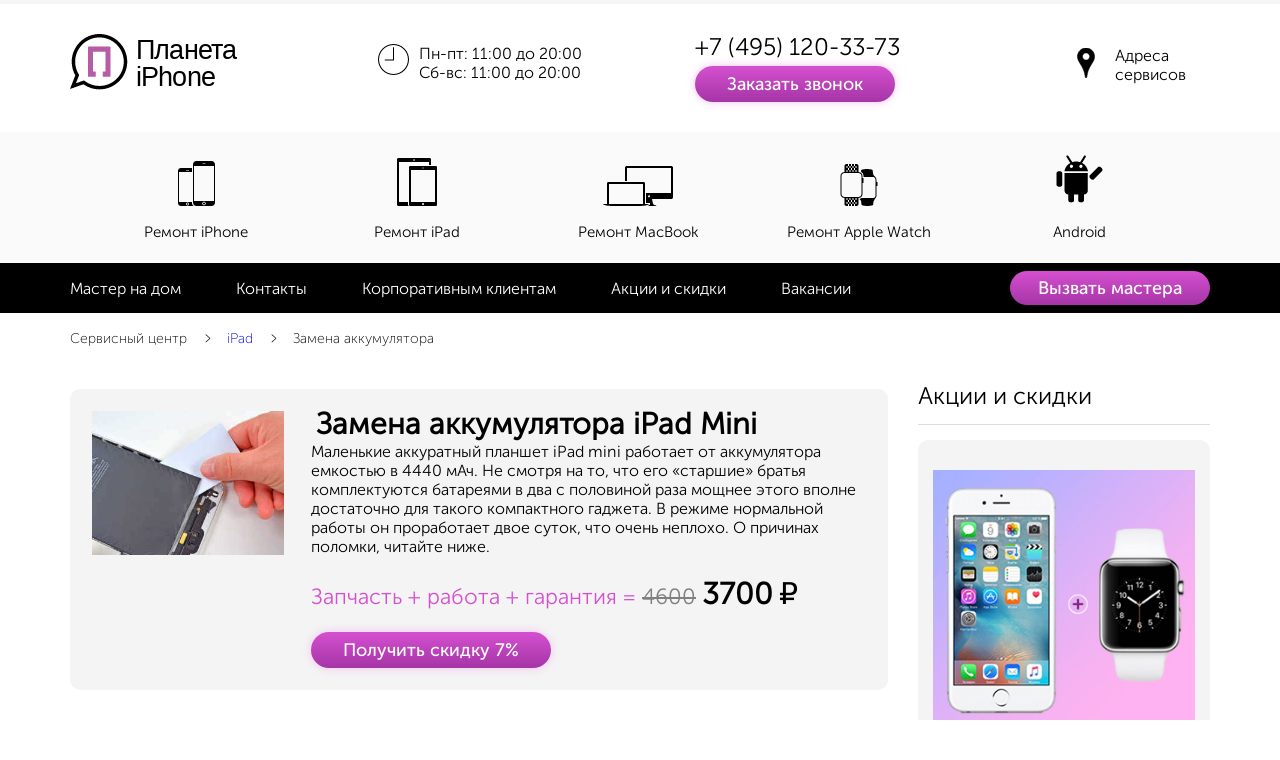

--- FILE ---
content_type: text/html; charset=UTF-8
request_url: https://www.planetiphone.ru/service/repair_ipad/zamena-akkumulyatora-akb-na-ipad-mini.html
body_size: 19267
content:

<!DOCTYPE html>
<html lang='ru'>
<head>
<title>Замена аккумулятора iPad Mini в Москве – 3700 руб | Айпад сервис PlanetiPhone</title>
<meta name="description" content="Быстрая замена аккумулятора iPad Mini в Москве с гарантией 90 дней за 2 часа в сервисе айпад PlanetiPhone недорого. Наши цены зафиксированы в прайсе. Ремонт айпадов на дому." />
<META NAME="robots" CONTENT="index, follow" />
<META NAME="copyright" CONTENT="https://www.planetiphone.ru/" />
<META NAME="home_url" CONTENT="https://www.planetiphone.ru/" />
<meta charset="UTF-8">
<meta http-equiv="X-UA-Compatible" content="IE=edge" />
<meta name="viewport" content="width=device-width, height=device-height, initial-scale=1, user-scalable=0" />
<meta name="yandex-verification" content="76d13963e76c33e4" />
<meta name="google-site-verification" content="pVXMk8yrk6r7rg1XVesLXoO1SYgXCj3C256LR6nfqak" /> 
<meta name="robots" content="noyaca" />
<script type='application/ld+json'>"{ \"@context\": \"https:\/\/schema.org\", \"@graph\": [ { \"@type\": \"Organization\", \"name\": \"\u0421\u0435\u0440\u0432\u0438\u0441\u043d\u044b\u0439 \u0446\u0435\u043d\u0442\u0440 Apple \u0432 \u041c\u043e\u0441\u043a\u0432\u0435. \u0420\u0435\u043c\u043e\u043d\u0442 Apple | \u041f\u043b\u0430\u043d\u0435\u0442\u0430 iPhone\", \"description\": \"\u041f\u0440\u043e\u0444\u0435\u0441\u0441\u0438\u043e\u043d\u0430\u043b\u044c\u043d\u043e\u0439 \u0440\u0435\u043c\u043e\u043d\u0442 \u0442\u0435\u0445\u043d\u0438\u043a\u0438 Apple \u043f\u043e \u043d\u0438\u0437\u043a\u0438\u043c \u0446\u0435\u043d\u0430\u043c. \u0411\u0435\u0441\u043f\u043b\u0430\u0442\u043d\u0430\u044f \u0434\u0438\u0430\u0433\u043d\u043e\u0441\u0442\u0438\u043a\u0430 \u0438 \u0432\u044b\u0435\u0437\u0434 \u043c\u0430\u0441\u0442\u0435\u0440\u0430 \u043d\u0430 \u0434\u043e\u043c \u043f\u043e \u041c\u043e\u0441\u043a\u0432\u0435. \u041e\u0440\u0438\u0433\u0438\u043d\u0430\u043b\u044c\u043d\u044b\u0435 \u0437\u0430\u043f\u0447\u0430\u0441\u0442\u0438. \u0421\u043a\u043e\u0440\u043e\u0441\u0442\u044c \u0438 \u043a\u0430\u0447\u0435\u0441\u0442\u0432\u043e \u0433\u0430\u0440\u0430\u043d\u0442\u0438\u0440\u043e\u0432\u0430\u043d\u043e.\", \"url\": \"https:\/\/www.planetiphone.ru\/\", \"logo\": \"https:\/\/www.planetiphone.ru\/design\/images\/logo_schemaorg.jpg\", \"foundingDate\": \"2009\", \"taxID\": \"771526279400\", \"vatID\": \"771526279400\", \"address\": [ { \"@type\": \"PostalAddress\", \"@id\": \"https:\/\/www.planetiphone.ru\/service\/contacts\/remont-iphone-ipad-mac-v-samom-centre-moskvy.html\", \"streetAddress\": \"\u041c\u0430\u043d\u0435\u0436\u043d\u0430\u044f \u043f\u043b\u043e\u0449\u0430\u0434\u044c 1, \u0441\u0442\u0440. 2\", \"text\": \"\u0422\u0426 \u041e\u0445\u043e\u0442\u043d\u044b\u0439 \u0440\u0430\u0434\", \"addressLocality\": \"\u041c\u043e\u0441\u043a\u0432\u0430\", \"addressRegion\": \"\u041c\u043e\u0441\u043a\u0432\u0430\", \"postalCode\": \"125009\", \"addressCountry\": \"\u0420\u043e\u0441\u0441\u0438\u044f\" }, { \"@type\": \"PostalAddress\", \"@id\": \"https:\/\/www.planetiphone.ru\/service\/contacts\/remont-iphone-sportivnaya.html\", \"streetAddress\": \"\u0443\u043b. \u0423\u0441\u0430\u0447\u0451\u0432\u0430, \u0434\u043e\u043c 29 \u043a3\", \"addressLocality\": \"\u041c\u043e\u0441\u043a\u0432\u0430\", \"addressRegion\": \"\u041c\u043e\u0441\u043a\u0432\u0430\", \"postalCode\": \"119048\", \"addressCountry\": \"\u0420\u043e\u0441\u0441\u0438\u044f\" }, { \"@type\": \"PostalAddress\", \"@id\": \"https:\/\/www.planetiphone.ru\/service\/contacts\/remont-iphone-taganskaya.html\", \"streetAddress\": \"\u0443\u043b. \u0412\u043e\u0440\u043e\u043d\u0446\u043e\u0432\u0441\u043a\u0430\u044f \u0434\u043e\u043c 2\/10 \u0441\u0442\u0440. 1\", \"addressLocality\": \"\u041c\u043e\u0441\u043a\u0432\u0430\", \"addressRegion\": \"\u041c\u043e\u0441\u043a\u0432\u0430\", \"postalCode\": \"109044\", \"addressCountry\": \"\u0420\u043e\u0441\u0441\u0438\u044f\" }, { \"@type\": \"PostalAddress\", \"@id\": \"https:\/\/www.planetiphone.ru\/service\/contacts\/remont-iphone-na-vdnh.html\", \"streetAddress\": \"\u0443\u043b. \u041f\u0440\u043e\u0441\u043f\u0435\u043a\u0442 \u041c\u0438\u0440\u0430, \u0434\u043e\u043c 150\", \"addressLocality\": \"\u041c\u043e\u0441\u043a\u0432\u0430\", \"addressRegion\": \"\u041c\u043e\u0441\u043a\u0432\u0430\", \"postalCode\": \"129366\", \"addressCountry\": \"\u0420\u043e\u0441\u0441\u0438\u044f\" }, { \"@type\": \"PostalAddress\", \"@id\": \"https:\/\/www.planetiphone.ru\/service\/contacts\/vyezd-mastera-metro-rechnoj-vokzal.html\", \"streetAddress\": \"\u0443\u043b. \u0424\u0435\u0441\u0442\u0438\u0432\u0430\u043b\u044c\u043d\u0430\u044f 2\u0430\", \"addressLocality\": \"\u041c\u043e\u0441\u043a\u0432\u0430\", \"addressRegion\": \"\u041c\u043e\u0441\u043a\u0432\u0430\", \"postalCode\": \"125565\", \"addressCountry\": \"\u0420\u043e\u0441\u0441\u0438\u044f\" }, { \"@type\": \"PostalAddress\", \"@id\": \"https:\/\/www.planetiphone.ru\/service\/contacts\/remont-telefonov-kievskaya.html\", \"streetAddress\": \"\u0443\u043b. \u041a\u0438\u0435\u0432\u0441\u043a\u0430\u044f, \u0434\u043e\u043c 14, \u044d\u0442\u0430\u0436 2\", \"addressLocality\": \"\u041c\u043e\u0441\u043a\u0432\u0430\", \"addressRegion\": \"\u041c\u043e\u0441\u043a\u0432\u0430\", \"postalCode\": \"295017\", \"addressCountry\": \"\u0420\u043e\u0441\u0441\u0438\u044f\" } ], \"contactPoint\": { \"@type\": \"ContactPoint\", \"contactType\": \"\u0440\u0430\u0431\u043e\u0447\u0438\u0439\", \"telephone\": \"+7 495 120-33-73\", \"email\": \"support@planetiphone.ru\" } }, { \"@type\": \"WebSite\", \"@id\": \"https:\/\/www.planetiphone.ru\/#website\", \"url\": \"https:\/\/www.planetiphone.ru\/\", \"name\": \"\u041f\u043b\u0430\u043d\u0435\u0442\u0430 iPhone\", \"publisher\": {\"@id\": \"https:\/\/www.planetiphone.ru\/#organization\"} }, { \"@type\": \"WebPage\", \"@id\": \"https:\/\/www.planetiphone.ru\/service\/repair_ipad\/zamena-akkumulyatora-akb-na-ipad-mini.html#webpage\", \"url\": \"https:\/\/www.planetiphone.ru\/service\/repair_ipad\/zamena-akkumulyatora-akb-na-ipad-mini.html\", \"inLanguage\": \"ru-RU\", \"name\": \"\u0417\u0430\u043c\u0435\u043d\u0430 \u0430\u043a\u043a\u0443\u043c\u0443\u043b\u044f\u0442\u043e\u0440\u0430 iPad Mini\", \"isPartOf\": {\"@id\": \"https:\/\/www.planetiphone.ru\/#website\"}, \"image\": { \"@type\": \"ImageObject\", \"@id\": \"https:\/\/www.planetiphone.ru\/service\/repair_ipad\/zamena-akkumulyatora-akb-na-ipad-mini.html#primaryimage\", \"url\": \"https:\/\/www.planetiphone.ru\/service\/repair_ipad\/s_66642.jpg\", \"width\": 100, \"height\": 75 }, \"primaryImageOfPage\": {\"@id\": \"https:\/\/www.planetiphone.ru\/#primaryimage\"}, \"datePublished\": \"2025-08-15T16:31:51+03:00\", \"dateModified\": \"2025-08-15T16:31:51+03:00\", \"about\":{\"@id\": \"https:\/\/www.planetiphone.ru\/#organization\"}, \"description\": \"\u041c\u0430\u043b\u0435\u043d\u044c\u043a\u0438\u0435 \u0430\u043a\u043a\u0443\u0440\u0430\u0442\u043d\u044b\u0439 \u043f\u043b\u0430\u043d\u0448\u0435\u0442 iPad mini \u0440\u0430\u0431\u043e\u0442\u0430\u0435\u0442 \u043e\u0442 \u0430\u043a\u043a\u0443\u043c\u0443\u043b\u044f\u0442\u043e\u0440\u0430 \u0435\u043c\u043a\u043e\u0441\u0442\u044c\u044e \u0432 4440 \u043c\u0410\u0447. \u041d\u0435 \u0441\u043c\u043e\u0442\u0440\u044f \u043d\u0430 \u0442\u043e, \u0447\u0442\u043e \u0435\u0433\u043e \u00ab\u0441\u0442\u0430\u0440\u0448\u0438\u0435\u00bb \u0431\u0440\u0430\u0442\u044c\u044f \u043a\u043e\u043c\u043f\u043b\u0435\u043a\u0442\u0443\u044e\u0442\u0441\u044f \u0431\u0430\u0442\u0430\u0440\u0435\u044f\u043c\u0438 \u0432 \u0434\u0432\u0430 \u0441 \u043f\u043e\u043b\u043e\u0432\u0438\u043d\u043e\u0439 \u0440\u0430\u0437\u0430 \u043c\u043e\u0449\u043d\u0435\u0435 \u044d\u0442\u043e\u0433\u043e \u0432\u043f\u043e\u043b\u043d\u0435 \u0434\u043e\u0441\u0442\u0430\u0442\u043e\u0447\u043d\u043e \u0434\u043b\u044f \u0442\u0430\u043a\u043e\u0433\u043e \u043a\u043e\u043c\u043f\u0430\u043a\u0442\u043d\u043e\u0433\u043e \u0433\u0430\u0434\u0436\u0435\u0442\u0430. \u0412 \u0440\u0435\u0436\u0438\u043c\u0435 \u043d\u043e\u0440\u043c\u0430\u043b\u044c\u043d\u043e\u0439 \u0440\u0430\u0431\u043e\u0442\u044b \u043e\u043d \u043f\u0440\u043e\u0440\u0430\u0431\u043e\u0442\u0430\u0435\u0442 \u0434\u0432\u043e\u0435 \u0441\u0443\u0442\u043e\u043a, \u0447\u0442\u043e \u043e\u0447\u0435\u043d\u044c \u043d\u0435\u043f\u043b\u043e\u0445\u043e. \u041e \u043f\u0440\u0438\u0447\u0438\u043d\u0430\u0445 \u043f\u043e\u043b\u043e\u043c\u043a\u0438, \u0447\u0438\u0442\u0430\u0439\u0442\u0435 \u043d\u0438\u0436\u0435.\" } ] } "</script>
<link rel='canonical' href='https://www.planetiphone.ru/service/repair_ipad/zamena-akkumulyatora-akb-na-ipad-mini.html'/>
<link rel="stylesheet" type="text/css" href="/design/css/main.css" />
<script  async src="/design/js/main.js"></script>
</head>
<body>
	
<header id="cnt" class="header">
<div class="header__top-line">
	<div class="container">
		<div class="bg j-bg"></div>
		<div class="burger-menu-main j-burger-main">
			<a href="#" onclick="return false" class="menu-close-link j-menu-close">
				<div class="sprite-close2">
				<svg version="1.1" xmlns="http://www.w3.org/2000/svg" xmlns:xlink="http://www.w3.org/1999/xlink" x="0px" y="0px" width="34.535px" height="34.534px" viewBox="0 0 34.535 34.534" enable-background="new 0 0 34.535 34.534" xml:space="preserve"><g>
				<line stroke-width="5" stroke-miterlimit="10" x1="1.768" y1="1.768" x2="32.768" y2="32.767"/>
				<line  stroke-width="5" stroke-miterlimit="10" x1="1.768" y1="32.767" x2="32.768" y2="1.768"/>
				</g></svg>			
				</div>
			</a>
		</div>
		<div class="row row__mobile_settings j-new-row">
		
							<div class='block_adress'>
				<a href='/service/contacts/'>
				<svg version="1.1" class="adress_svg" xmlns="http://www.w3.org/2000/svg" xmlns:xlink="http://www.w3.org/1999/xlink" x="0px" y="0px" width="11px" height="19px" viewBox="0 0 30.1 53"  xml:space="preserve">
				<path d="M30.1,15.1c0.2,4.4-1.9,8-4.1,11.5c-3.6,5.7-7,11.5-8.4,18.2c-0.5,2.1-0.7,4.3-1.1,6.4 c-0.2,0.7-0.9,1.2-1.4,1.8c-0.4-0.5-1.2-1.1-1.3-1.6C13,42.2,9.2,34.3,4.2,26.7C1.8,23-0.1,19,0,14.3C0.2,6.7,6.7,0.3,14.3,0 c7.7-0.3,14,5,15.4,11.5C30,12.7,30,13.9,30.1,15.1z M8.8,15c0,3.7,2.6,6.3,6.3,6.4c3.6,0,6.5-2.8,6.5-6.3c0-3.6-2.9-6.4-6.4-6.4 C11.5,8.7,8.8,11.4,8.8,15z"/>
				</svg>
				адреса
				</a>
				</div>
				
			<a href="#" class="burger-menu-link1">
			<div class="sprite-burger-black">
				<svg version="1.1" id="burger-black" xmlns="http://www.w3.org/2000/svg" xmlns:xlink="http://www.w3.org/1999/xlink" x="0px" y="0px" width="30.996px" height="26.997px" viewBox="0 0 30.996 26.997" enable-background="new 0 0 30.996 26.997" xml:space="preserve">
				<g>
				<path d="M30.996,1.5c0,0.829-0.744,1.5-1.66,1.5H1.661C0.743,3,0,2.329,0,1.5l0,0C0,0.671,0.743,0,1.661,0h27.675 C30.252,0,30.996,0.671,30.996,1.5L30.996,1.5z"/>
				<path d="M30.996,13.499c0,0.828-0.744,1.5-1.66,1.5H1.661c-0.917,0-1.661-0.672-1.661-1.5l0,0c0-0.829,0.743-1.5,1.661-1.5h27.675 C30.252,11.999,30.996,12.67,30.996,13.499L30.996,13.499z"/>
				<path d="M30.996,25.497c0,0.828-0.744,1.5-1.66,1.5H1.661c-0.917,0-1.661-0.672-1.661-1.5l0,0c0-0.828,0.743-1.5,1.661-1.5h27.675 C30.252,23.997,30.996,24.668,30.996,25.497L30.996,25.497z"/>
				</g></svg>			
			</div>
			</a>
		
			<div class='block_auth'><!--noindex--><div class="header__profile burger-menu-link2">
<a rel='nofollow' href="/service/contacts/" class="profile-link"><svg version="1.1" class="adress_svg" xmlns="http://www.w3.org/2000/svg" xmlns:xlink="http://www.w3.org/1999/xlink" x="0px" y="0px" width="22px" height="30px" viewBox="0 0 30.1 53"  xml:space="preserve">
				<path d="M30.1,15.1c0.2,4.4-1.9,8-4.1,11.5c-3.6,5.7-7,11.5-8.4,18.2c-0.5,2.1-0.7,4.3-1.1,6.4 c-0.2,0.7-0.9,1.2-1.4,1.8c-0.4-0.5-1.2-1.1-1.3-1.6C13,42.2,9.2,34.3,4.2,26.7C1.8,23-0.1,19,0,14.3C0.2,6.7,6.7,0.3,14.3,0 c7.7-0.3,14,5,15.4,11.5C30,12.7,30,13.9,30.1,15.1z M8.8,15c0,3.7,2.6,6.3,6.3,6.4c3.6,0,6.5-2.8,6.5-6.3c0-3.6-2.9-6.4-6.4-6.4 C11.5,8.7,8.8,11.4,8.8,15z"/>
				</svg>Адреса сервисов</a>
</div>
<!--/noindex--></div>
			<div class='blocl_phone ya-phone'><a href="tel:+74951203373" class='mgo-number' onclick="RefCal(); ym(42890084, 'reachGoal', 'phone-number'); return true;">+7 (495) 120-33-73</a><br></div>

		</div>
	</div>
</div>

<div class="header__second-line j-before-menu">
	<div class="container">
		<div class="row header_row">
			<div class="col-md-3 col-xs-4 logo-col"><a href='/' class='logo-wrapper'><svg version="1.1" xmlns="http://www.w3.org/2000/svg" xmlns:xlink="http://www.w3.org/1999/xlink" x="0px" y="0px" width="168.698px" height="62.034px" viewBox="0 0 168.698 62.034" enable-background="new 0 0 168.698 62.034" xml:space="preserve">
<path fill="#B55CA4" d="M39.662,12.602h-9.59h-0.585H18.698c0,0-0.83,0.01-0.83,0.953c0,0.943,0,28.218,0,28.218 s-0.016,1.045,0.861,1.045c1.065,0,5.881,0,6.332,0c0.553,0,0.615-0.553,0.615-0.553s0.03-3.658,0.03-4.088 c-0.03-0.77-0.708-0.707-0.708-0.707h-1.966V17.735h0.061h12.173h0.061V37.47H33.36c0,0-0.676-0.063-0.707,0.707 c0,0.43,0.031,4.088,0.031,4.088s0.062,0.553,0.615,0.553c0.45,0,5.266,0,6.331,0c0.877,0,0.861-1.045,0.861-1.045 s0-27.274,0-28.218C40.492,12.612,39.662,12.602,39.662,12.602z"/>
<path fill="#010101" d="M29.415,55.419c-5.802,0-11.318-1.758-16.015-5.096L0,55.021l5.3-13.654 c-2.355-4.15-3.595-8.854-3.595-13.657C1.705,12.431,14.136,0,29.415,0s27.71,12.431,27.71,27.709 C57.125,42.989,44.694,55.419,29.415,55.419z M13.994,46.465l0.737,0.562c4.252,3.236,9.329,4.947,14.684,4.947 c13.379,0,24.264-10.885,24.264-24.264c0-13.379-10.885-24.264-24.264-24.264c-13.38,0-24.264,10.885-24.264,24.264 c0,4.459,1.22,8.818,3.526,12.606l0.443,0.727l-3.203,8.253L13.994,46.465z"/>
<text transform="matrix(1 0 0 1 66.3018 25.3379)"><tspan x="0" y="0" fill="#010101" font-family="'Arial'" font-size="26.6597" letter-spacing="-1">Планета</tspan><tspan x="0" y="26.659" fill="#010101" font-family="'Arial'" font-size="26.6597" letter-spacing="-1">iPhone</tspan></text>
</svg>		
</a></div>
			<div class="col-md-3 col-xs-4 hiden794">
				<div class="timetable"><a href="tel:+74951203373" class="mobile-tel ya-phone mgo-number" onclick="RefCal(); ym(42890084, 'reachGoal', 'phone-number'); return true;">+7 (495) 120-33-73</a>
					<div class="sprite-icon1"></div>
					<p>Пн-пт: 11:00 до 20:00<br>Сб-вс: 11:00 до 20:00</p>
				</div>
			</div>
			<div class="col-md-3 col-xs-4">
				<div class="phone-block">
					<p class='ya-phone'><a href="tel:+74951203373" class='black nobr mgo-number' onclick="RefCal(); ym(42890084, 'reachGoal', 'phone-number'); return true;">+7 (495) 120-33-73</a></p>
						<a href="#" type='1' class="colored-link j-popup-link">Заказать звонок</a>
				</div>
			</div>
			<div class="auth_block">
				<!--noindex--><div class="header__profile ">
<a rel='nofollow' href="/service/contacts/" class="profile-link"><svg version="1.1" class="adress_svg" xmlns="http://www.w3.org/2000/svg" xmlns:xlink="http://www.w3.org/1999/xlink" x="0px" y="0px" width="22px" height="30px" viewBox="0 0 30.1 53"  xml:space="preserve">
				<path d="M30.1,15.1c0.2,4.4-1.9,8-4.1,11.5c-3.6,5.7-7,11.5-8.4,18.2c-0.5,2.1-0.7,4.3-1.1,6.4 c-0.2,0.7-0.9,1.2-1.4,1.8c-0.4-0.5-1.2-1.1-1.3-1.6C13,42.2,9.2,34.3,4.2,26.7C1.8,23-0.1,19,0,14.3C0.2,6.7,6.7,0.3,14.3,0 c7.7-0.3,14,5,15.4,11.5C30,12.7,30,13.9,30.1,15.1z M8.8,15c0,3.7,2.6,6.3,6.3,6.4c3.6,0,6.5-2.8,6.5-6.3c0-3.6-2.9-6.4-6.4-6.4 C11.5,8.7,8.8,11.4,8.8,15z"/>
				</svg>Адреса сервисов</a>
</div>
<!--/noindex-->			</div>
		</div>
	</div>
</div>

<div class="header__third-line j-top-menu">
	<div class="container">
	<ul class='upper-menu-list'><li class='upper-menu_icon upper-menu__item first'><a href='/service/repair_iphone/' class='j-inner-link'><div class='title-img'><svg xmlns="http://www.w3.org/2000/svg" xmlns:xlink="http://www.w3.org/1999/xlink" preserveAspectRatio="xMidYMid" width="60" height="54" viewBox="0 0 38 54">
		<path d="M14.99,48.13l-0.04-1.12H2V16.99h13V13H3.87C2.29,13,1,14.3,1,15.88v32.26 C1,49.71,2.29,51,3.87,51h12.77C15.79,50.33,14.99,49.3,14.99,48.13z M9,15h3v0.5H9V15z M10.5,50.5C9.67,50.5,9,49.83,9,49 c0-0.83,0.67-1.5,1.5-1.5c0.83,0,1.5,0.67,1.5,1.5C12,49.83,11.33,50.5,10.5,50.5z M34.65,6H19.33C17.49,6,16,7.51,16,9.35v38.28 c0,1.85,1.49,3.37,3.33,3.37h15.33c1.84,0,3.35-1.52,3.35-3.37V9.35C38,7.51,36.49,6,34.65,6z M25.5,8.5h3V9h-3V8.5z M27,50.25 c-0.97,0-1.75-0.78-1.75-1.75c0-0.97,0.79-1.75,1.75-1.75c0.96,0,1.75,0.78,1.75,1.75C28.75,49.47,27.97,50.25,27,50.25z M37,46H17 V11h20V46z M27,49.5c-0.55,0-1-0.45-1-1c0-0.55,0.45-1,1-1s1,0.45,1,1C28,49.05,27.55,49.5,27,49.5z M10.5,49.88 c-0.48,0-0.87-0.39-0.87-0.88c0-0.48,0.39-0.87,0.87-0.87s0.88,0.39,0.88,0.87C11.38,49.48,10.98,49.88,10.5,49.88z" class="cls-1"></path>
		</svg></div><span>Ремонт iPhone</span></a><ul class='header__hidden-list'><li class='header__hidden-item'><a href='/service/repair_iphone/remont-iphone-17-pro-max.html' ><span class='mmenu iph'>17 Pro Max</span></a></li><li class='header__hidden-item'><a href='/service/repair_iphone/remont-iphone-17-pro.html' ><span class='mmenu iph'>17 Pro</span></a></li><li class='header__hidden-item'><a href='/service/repair_iphone/remont-iphone-17-air.html' ><span class='mmenu iph'>17 Air</span></a></li><li class='header__hidden-item'><a href='/service/repair_iphone/remont-iphone-17.html' ><span class='mmenu iph'>17</span></a></li><li class='header__hidden-item'><a href='/service/repair_iphone/remont-iphone-16-pro-max.html' ><span class='mmenu iph'>16 Pro Max</span></a></li><li class='header__hidden-item'><a href='/service/repair_iphone/remont-iphone-16-pro.html' ><span class='mmenu iph'>16 Pro</span></a></li><li class='header__hidden-item'><a href='/service/repair_iphone/remont-iphone-16-plus.html' ><span class='mmenu iph'>16 Plus</span></a></li><li class='header__hidden-item'><a href='/service/repair_iphone/remont-iphone-16.html' ><span class='mmenu iph'>16</span></a></li><li class='header__hidden-item'><a href='/service/repair_iphone/remont-iphone-15-pro-max.html' ><span class='mmenu iph'>15 Pro Max</span></a></li><li class='header__hidden-item'><a href='/service/repair_iphone/remont-iphone-15-pro.html' ><span class='mmenu iph'>15 Pro</span></a></li><li class='header__hidden-item'><a href='/service/repair_iphone/remont-iphone-15-plus.html' ><span class='mmenu iph'>15 Plus</span></a></li><li class='header__hidden-item'><a href='/service/repair_iphone/remont-iphone-15.html' ><span class='mmenu iph'>15</span></a></li><li class='header__hidden-item'><a href='/service/repair_iphone/remont-iphone-14-pro-max.html' ><span class='mmenu iph'>14 Pro Max</span></a></li><li class='header__hidden-item'><a href='/service/repair_iphone/remont-iphone-14-pro.html' ><span class='mmenu iph'>14 Pro</span></a></li><li class='header__hidden-item'><a href='/service/repair_iphone/remont-iphone-14-plus.html' ><span class='mmenu iph'>14 Plus</span></a></li><li class='header__hidden-item'><a href='/service/repair_iphone/remont-iphone-14.html' ><span class='mmenu iph'>14</span></a></li><li class='header__hidden-item'><a href='/service/repair_iphone/remont-iphone-13-pro-max.html' ><span class='mmenu iph'>13 Pro Max</span></a></li><li class='header__hidden-item'><a href='/service/repair_iphone/remont-iphone-13-pro.html' ><span class='mmenu iph'>13 Pro</span></a></li><li class='header__hidden-item'><a href='/service/repair_iphone/remont-iphone-13.html' ><span class='mmenu iph'>13</span></a></li><li class='header__hidden-item'><a href='/service/repair_iphone/remont-iphone-13-mini.html' ><span class='mmenu iph'>13 mini</span></a></li><li class='header__hidden-item'><a href='/service/repair_iphone/remont-iphone-12-pro-max.html' ><span class='mmenu iph'>12 Pro Max</span></a></li><li class='header__hidden-item'><a href='/service/repair_iphone/remont-iphone-12-pro.html' ><span class='mmenu iph'>12 Pro</span></a></li><li class='header__hidden-item'><a href='/service/repair_iphone/remont-iphone-12.html' ><span class='mmenu iph'>12</span></a></li><li class='header__hidden-item'><a href='/service/repair_iphone/remont-iphone-12-mini.html' ><span class='mmenu iph'>12 Mini</span></a></li><li class='header__hidden-item'><a href='/service/repair_iphone/remont-iphone-11-pro-max.html' ><span class='mmenu iph'>11 Pro Max</span></a></li><li class='header__hidden-item'><a href='/service/repair_iphone/remont-iphone-11-pro.html' ><span class='mmenu iph'>11 Pro</span></a></li><li class='header__hidden-item'><a href='/service/repair_iphone/remont-iphone-11.html' ><span class='mmenu iph'>11</span></a></li><li class='header__hidden-item'><a href='/service/repair_iphone/remont-iphone-se-2020.html' ><span class='mmenu iph'>SE 2020</span></a></li><li class='header__hidden-item'><a href='/service/repair_iphone/remont-iphone-xs-max.html' ><span class='mmenu iph'>Xs Max</span></a></li><li class='header__hidden-item'><a href='/service/repair_iphone/remont-iphone-xs.html' ><span class='mmenu iph'>Xs</span></a></li><li class='header__hidden-item'><a href='/service/repair_iphone/remont-iphone-xr.html' ><span class='mmenu iph'>Xr</span></a></li><li class='header__hidden-item'><a href='/service/repair_iphone/remont-iphone-x.html' ><span class='mmenu iph'>X</span></a></li><li class='header__hidden-item'><a href='/service/repair_iphone/remont-iphone-8-plus.html' ><span class='mmenu iph'>8 Plus</span></a></li><li class='header__hidden-item'><a href='/service/repair_iphone/remont-iphone-8.html' ><span class='mmenu iph'>8</span></a></li></ul><li class='upper-menu_icon upper-menu__item first'><a href='/service/repair_ipad/' class='j-inner-link'><div class='title-img'><svg xmlns="http://www.w3.org/2000/svg" xmlns:xlink="http://www.w3.org/1999/xlink" preserveAspectRatio="xMidYMid" width="60" height="54" viewBox="0 0 40 54">
		<path d="M38.764,11H13.235A1.222,1.222,0,0,0,12,12.235V49.765A1.223,1.223,0,0,0,13.235,51H38.764A1.223,1.223,0,0,0,40,49.765V12.235A1.223,1.223,0,0,0,38.764,11ZM26,12.382a0.618,0.618,0,1,1-.618.618A0.618,0.618,0,0,1,26,12.382Zm0.016,37.629a1,1,0,1,1,1-1A1,1,0,0,1,26.016,50.011ZM38,47H14V15H38V47ZM12,50.93a1.232,1.232,0,0,1-1-1.214V47H2V7H32v3h2V4.5A1.485,1.485,0,0,0,32.5,3H1.5A1.484,1.484,0,0,0,0,4.5v45A1.485,1.485,0,0,0,1.5,51H12V50.93ZM17,4.25a0.75,0.75,0,1,1-.75.75A0.75,0.75,0,0,1,17,4.25Z" class="cls-1"></path>
		</svg></div><span>Ремонт iPad</span></a><ul class='header__hidden-list'><li class='header__hidden-item'><a href='/service/repair_ipad/remont-ipad-pro-13-2024-g.html' ><span class='mmenu ipa'>Pro 13 (2024 г)</span></a></li><li class='header__hidden-item'><a href='/service/repair_ipad/remont-ipad-pro-12-9.html' ><span class='mmenu ipa'>Pro 12.9</span></a></li><li class='header__hidden-item'><a href='/service/repair_ipad/remont-ipad-pro-11-2018-g.html' ><span class='mmenu ipa'>Pro 11</span></a></li><li class='header__hidden-item'><a href='/service/repair_ipad/remont-ipad-pro.html' ><span class='mmenu ipa'>Pro</span></a></li><li class='header__hidden-item'><a href='/service/repair_ipad/remont-ipad-pro-10-5.html' ><span class='mmenu ipa'>Pro 10.5 (2017 г)</span></a></li><li class='header__hidden-item'><a href='/service/repair_ipad/remont-ipad-pro-9-7-quot.html' ><span class='mmenu ipa'>Pro 9.7 (2016 г)</span></a></li><li class='header__hidden-item'><a href='/service/repair_ipad/remont-ipad-air-6.html' ><span class='mmenu ipa'>Air 6 (2024 г)</span></a></li><li class='header__hidden-item'><a href='/service/repair_ipad/remont-ipad-air-5.html' ><span class='mmenu ipa'>Air 5 10.9 (2022 г)</span></a></li><li class='header__hidden-item'><a href='/service/repair_ipad/remont-ipad-air-10-9.html' ><span class='mmenu ipa'>Air 4 10.9 (2020 г)</span></a></li><li class='header__hidden-item'><a href='/service/repair_ipad/remont-ipad-air-10-5-quot-2019-g.html' ><span class='mmenu ipa'>Air 3 10.5 (2019 г)</span></a></li><li class='header__hidden-item'><a href='/service/repair_ipad/remont-ipad-air-2.html' ><span class='mmenu ipa'>Air 2</span></a></li><li class='header__hidden-item'><a href='/service/repair_ipad/remont-ipad-air.html' ><span class='mmenu ipa'>Air</span></a></li><li class='header__hidden-item'><a href='/service/repair_ipad/remont-ipad-10.html' ><span class='mmenu ipa'>10 10.9 (2022 г)</span></a></li><li class='header__hidden-item'><a href='/service/repair_ipad/remont-ipad-9.html' ><span class='mmenu ipa'>9 10.2 (2021 г)</span></a></li><li class='header__hidden-item'><a href='/service/repair_ipad/remont-ipad-10-2.html' ><span class='mmenu ipa'>8 10.2 (2020 г)</span></a></li><li class='header__hidden-item'><a href='/service/repair_ipad/remont-ipad-7.html' ><span class='mmenu ipa'>7 10.2 (2019 г)</span></a></li><li class='header__hidden-item'><a href='/service/repair_ipad/remont-ipad-6.html' ><span class='mmenu ipa'>6 (2018 г)</span></a></li><li class='header__hidden-item'><a href='/service/repair_ipad/remont-ipad-5.html' ><span class='mmenu ipa'>5 (2017 г)</span></a></li><li class='header__hidden-item'><a href='/service/repair_ipad/remont-ipad-4.html' ><span class='mmenu ipa'>4</span></a></li><li class='header__hidden-item'><a href='/service/repair_ipad/remont-ipad-3.html' ><span class='mmenu ipa'>3</span></a></li><li class='header__hidden-item'><a href='/service/repair_ipad/remont-ipad-2.html' ><span class='mmenu ipa'>2</span></a></li><li class='header__hidden-item'><a href='/service/repair_ipad/remont-ipad-mini-7.html' ><span class='mmenu ipa'>Mini 7</span></a></li><li class='header__hidden-item'><a href='/service/repair_ipad/remont-ipad-mini-6.html' ><span class='mmenu ipa'>Mini 6</span></a></li><li class='header__hidden-item'><a href='/service/repair_ipad/remont-ipad-mini-5.html' ><span class='mmenu ipa'>Mini 5</span></a></li><li class='header__hidden-item'><a href='/service/repair_ipad/remont-ipad-mini-4-retina.html' ><span class='mmenu ipa'>Mini 4</span></a></li><li class='header__hidden-item'><a href='/service/repair_ipad/remont-ipad-mini-3-retina.html' ><span class='mmenu ipa'>Mini 3</span></a></li><li class='header__hidden-item'><a href='/service/repair_ipad/remont-ipad-mini-2-retina.html' ><span class='mmenu ipa'>Mini 2</span></a></li><li class='header__hidden-item'><a href='/service/repair_ipad/remont-ipad-mini.html' ><span class='mmenu ipa'>Mini</span></a></li></ul><li class='upper-menu_icon upper-menu__item first'><a href='/service/repair_mac/' class='j-inner-link'><div class='title-img'><svg xmlns="http://www.w3.org/2000/svg" xmlns:xlink="http://www.w3.org/1999/xlink" preserveAspectRatio="xMidYMid" width="70" height="54" viewBox="0 0 70 54">
		<path d="M42,49V28.5c0-0.96-0.52-1.5-1.5-1.5h-35C4.52,27,4,27.5,4,28.5V49H0 c0.05,0.09,0.13,0.32,0.21,0.32c0,0,2.07,1.25,4.64,1.42C7.42,50.92,9.99,51.01,10,51c0,0,13,0,13,0l13,0c0,0,2.36-0.08,4.93-0.25 c2.57-0.17,4.64-1.42,4.64-1.42c0.08,0,0.38-0.23,0.44-0.32H42z M6,29h34v20H6V29z M52.95,51L52.95,51 c0.02-0.01,0.03-0.01,0.04-0.02c0.14-0.04,0.24-0.17,0.24-0.32c0-0.19-0.15-0.34-0.35-0.34c-0.03,0-0.04,0-0.07,0 c-1.36,0.09-2.63-0.82-2.93-2.19L49,44h19.47c0.7,0,1.53-0.83,1.53-1.53V12.53c0-0.7-0.83-1.53-1.53-1.53H23.53 c-0.7,0-1.53,0.83-1.53,1.53L22.02,26L24,26V13h44v25H43v6v4h4v1c-0.04,1.54-3,2-3,2H52.95z M46.95,41.83 c-0.03,0.06-0.06,0.12-0.09,0.17c-0.03,0.05-0.07,0.1-0.1,0.14c-0.03,0.04-0.06,0.07-0.08,0.08c-0.04,0.03-0.07,0.05-0.11,0.07 c-0.03,0.02-0.07,0.03-0.11,0.03c-0.02,0-0.06-0.01-0.09-0.02c-0.04-0.01-0.07-0.02-0.11-0.03c-0.04-0.01-0.08-0.02-0.11-0.04 c-0.04-0.01-0.07-0.01-0.1-0.01c-0.03,0-0.07,0-0.11,0.02c-0.04,0.01-0.08,0.02-0.12,0.04c-0.04,0.01-0.08,0.02-0.11,0.04 c-0.03,0.01-0.06,0.02-0.08,0.02c-0.03,0-0.06-0.01-0.09-0.02c-0.03-0.01-0.06-0.03-0.09-0.05c-0.03-0.02-0.06-0.06-0.1-0.1 c-0.04-0.04-0.07-0.09-0.12-0.15c-0.04-0.06-0.07-0.12-0.11-0.19c-0.03-0.07-0.06-0.14-0.08-0.22c-0.02-0.07-0.04-0.15-0.05-0.22 c-0.01-0.08-0.02-0.15-0.02-0.22c0-0.11,0.02-0.21,0.05-0.3c0.03-0.09,0.08-0.17,0.13-0.24c0.06-0.07,0.12-0.12,0.2-0.16 c0.08-0.04,0.16-0.06,0.25-0.06c0.07,0,0.14,0.02,0.23,0.06c0.09,0.04,0.15,0.06,0.18,0.06c0.01,0,0.03-0.01,0.06-0.02 c0.03-0.01,0.08-0.03,0.14-0.05c0.06-0.02,0.1-0.03,0.14-0.04c0.04-0.01,0.07-0.01,0.11-0.01c0.1,0,0.19,0.02,0.28,0.07 c0.09,0.05,0.16,0.11,0.21,0.19c-0.09,0.06-0.16,0.13-0.21,0.21c-0.04,0.08-0.06,0.17-0.06,0.28c0,0.11,0.03,0.21,0.09,0.31 c0.06,0.09,0.14,0.16,0.25,0.21C47,41.7,46.97,41.77,46.95,41.83z M46,40.31c0-0.06,0.01-0.12,0.04-0.19 c0.03-0.06,0.06-0.12,0.11-0.17c0.04-0.05,0.1-0.09,0.16-0.12c0.06-0.03,0.13-0.05,0.19-0.05c0,0.01,0,0.02,0,0.03v0.03 c0,0.06-0.01,0.13-0.04,0.2c-0.03,0.06-0.06,0.12-0.11,0.17c-0.04,0.05-0.09,0.09-0.15,0.12c-0.06,0.03-0.11,0.05-0.17,0.05 c-0.02,0-0.04,0-0.04-0.01C46,40.34,46,40.32,46,40.31z" class="cls-1"></path>
		</svg></div><span>Ремонт MacBook</span></a><ul class='header__hidden-list'><li class='header__hidden-item'><a href='/service/repair_mac/remont-macbook-air.html' ><span class='mmenu '>MacBook Air</span></a></li><li class='header__hidden-item'><a href='/service/repair_mac/remont-macbook-pro.html' ><span class='mmenu '>MacBook Pro</span></a></li><li class='header__hidden-item'><a href='https://www.planetiphone.ru/service/repair-imac/' ><span class='mmenu '>iMac</span></a></li><li class='header__hidden-item'><a href='/service/repair_mac/remont-mac-pro.html' ><span class='mmenu '>Mac Pro</span></a></li><li class='header__hidden-item'><a href='/service/repair_mac/remont-mac-mini.html' ><span class='mmenu '>Mac mini</span></a></li></ul><li class='upper-menu_icon upper-menu__item first'><a href='/service/repair_watch/' class='j-inner-link'><div class='title-img'><svg xmlns="http://www.w3.org/2000/svg" xmlns:xlink="http://www.w3.org/1999/xlink" preserveAspectRatio="xMidYMid" width="60" height="54" viewBox="0 0 39 54">
		<path d="M37,31v9.36c0,1.05-0.25,1.9-0.89,2.58c-0.03,0.04-0.17,0.23-0.17,0.23s-1.23,1.83-1.51,2.32 c-0.81,1.38-0.59,3.42-0.69,3.89c-0.1,0.51-0.48,0.83-1.01,1C31.83,50.65,29.36,51,27.86,51c-1.5,0-4.03-0.35-4.92-0.62 c-0.53-0.16-0.91-0.46-1.01-0.96c-0.1-0.47,0.12-2.52-0.69-3.91c-0.28-0.49-0.6-0.88-0.87-1.17c0,0-0.18-0.11-0.38-0.34 c0.69-0.16,1.58-0.57,2.13-1h11.61c1.44,0,2.28-1.17,2.28-2.74V25.17c0-1.56-0.83-3.17-2.28-3.17H24v-0.62 c0-2.31-0.81-3.6-2.54-4.63c0.01-0.44,0.01-0.97,0.04-1.12c0.1-0.51,0.48-0.83,1.01-1C23.4,14.35,25.88,14,27.38,14 c1.5,0,4.03,0.34,4.92,0.61c0.53,0.16,0.91,0.44,1.01,0.95c0.1,0.47-0.12,2.92,0.69,4.3c0.28,0.49,0.6,0.81,0.87,1.1 c0,0,1.06,1.04,1.06,1.04h-0.01c0.78,1,1.08,2.05,1.08,3.23L37,27h1v4H37z M24,23v5h-1v11c0,2.2-1.8,4-4,4v6c0,1.1-0.9,2-2,2h-1.5 v-2h-1v2h-2v-2h-1v2h-2v-2h-1v2H7c-1.1,0-2-0.9-2-2v-6c-2.2,0-4-1.8-4-4V21c0-2.2,1.8-4,4-4v-6c0-1.1,0.9-2,2-2h1.5v2h1V9h2v2h1V9h2 v2h1V9H17c1.1,0,2,0.9,2,2v6c2.2,0,4,1.8,4,4v2H24z M16,13h1v-2h-1V13z M16,17h1v-2h-1V17z M14.5,15h1v-2h-1V15z M13,13h1v-2h-1V13z M13,17h1v-2h-1V17z M11.5,15h1v-2h-1V15z M10,13h1v-2h-1V13z M10,17h1v-2h-1V17z M8.5,15h1v-2h-1V15z M7,13h1v-2H7V13z M7,17h1v-2 H7V17z M8,47H7v2h1V47z M8,43H7v2h1V43z M9.5,45h-1v2h1V45z M11,47h-1v2h1V47z M11,43h-1v2h1V43z M12.5,45h-1v2h1V45z M14,47h-1v2h1 V47z M14,43h-1v2h1V43z M15.5,45h-1v2h1V45z M17,47h-1v2h1V47z M17,43h-1v2h1V43z M22,21c0-1.65-1.35-3-3-3h-2H7H5 c-1.65,0-3,1.35-3,3v18c0,1.65,1.35,3,3,3h2h10h2c1.65,0,3-1.35,3-3V21z" class="cls-1"></path>
		</svg></div><span>Ремонт Apple Watch</span></a><ul class='header__hidden-list'><li class='header__hidden-item'><a href='/service/repair_watch/remont-apple-watch-10.html' ><span class='mmenu '>Apple Watch 10</span></a></li><li class='header__hidden-item'><a href='/service/repair_watch/remont-apple-watch-9.html' ><span class='mmenu '>Apple Watch 9</span></a></li><li class='header__hidden-item'><a href='/service/repair_watch/remont-apple-watch-8.html' ><span class='mmenu '>Apple Watch 8</span></a></li><li class='header__hidden-item'><a href='/service/repair_watch/remont-apple-watch-7.html' ><span class='mmenu '>Apple Watch 7</span></a></li><li class='header__hidden-item'><a href='/service/repair_watch/remont-apple-watch-6.html' ><span class='mmenu '>Apple Watch 6</span></a></li><li class='header__hidden-item'><a href='/service/repair_watch/remont-apple-watch-se.html' ><span class='mmenu '>Apple Watch SE</span></a></li><li class='header__hidden-item'><a href='/service/repair_watch/remont-apple-watch-5.html' ><span class='mmenu '>Apple Watch 5</span></a></li><li class='header__hidden-item'><a href='/service/repair_watch/remont-apple-watch-4.html' ><span class='mmenu '>Apple Watch 4</span></a></li><li class='header__hidden-item'><a href='/service/repair_watch/remont-apple-watch-3.html' ><span class='mmenu '>Apple Watch 3</span></a></li><li class='header__hidden-item'><a href='/service/repair_watch/remont-apple-watch-2.html' ><span class='mmenu '>Apple Watch 2</span></a></li><li class='header__hidden-item'><a href='/service/repair_watch/remont-apple-watch-ultra.html' ><span class='mmenu '>Apple Watch Ultra</span></a></li></ul></li>
<li class='upper-menu_icon upper-menu__item first'><a href='#' class='j-inner-link' style='cursor:default'>
<div class='title-img'><svg style="marg-in-top:5px;" xmlns="http://www.w3.org/2000/svg" xmlns:xlink="http://www.w3.org/1999/xlink" x="0px" y="0px" width="47.2px" height="48.2px" viewBox="0 0 47.2 48.2" xml:space="preserve">
		<path d="M3.4,16.2c-1.6,0-2.9,0.9-2.9,1.9V30c0,1.1,1.3,1.9,2.9,1.9C5,32,6.3,31.1,6.3,30V18.2 C6.3,17.1,5,16.2,3.4,16.2z"/>
		<path d="M8.5,16.2h23.6c-0.6-3.6-2.8-6.6-5.9-8.3c0,0,0.1-0.1,0.1-0.1L29.9,2c0.3-0.5,0.1-1.1-0.4-1.3 C29,0.3,28.4,0.5,28.1,1l-3.7,5.9c-0.1,0.1-0.1,0.2-0.1,0.3c-1.3-0.4-2.6-0.7-4-0.7c-1.4,0-2.8,0.3-4,0.7c0-0.1,0-0.2-0.1-0.3 L12.4,1c-0.3-0.5-1-0.6-1.5-0.4c-0.5,0.3-0.7,0.9-0.4,1.3l3.7,5.9c0,0,0.1,0.1,0.1,0.1C11.3,9.6,9,12.7,8.5,16.2z M25,9.8 c0.9,0,1.6,0.7,1.6,1.6S25.8,13,25,13c-0.9,0-1.6-0.7-1.6-1.6S24.1,9.8,25,9.8z M15.5,9.8c0.9,0,1.6,0.7,1.6,1.6S16.3,13,15.5,13 c-0.9,0-1.6-0.7-1.6-1.6S14.6,9.8,15.5,9.8z"/>
		<path d="M8.5,34.9c0,3,1.2,4.5,3.9,4.8v6c0,1.1,1.3,1.9,2.9,1.9s2.9-0.9,2.9-1.9v-6c1.3,0,2.8,0,4.1,0v6 c0,1.1,1.3,1.9,2.9,1.9s2.9-0.9,2.9-1.9v-6c2.7-0.3,3.9-1.9,3.9-4.8c0-3.1,0-16.7,0-16.7H8.6C8.6,18.3,8.5,31.5,8.5,34.9z"/>
		<path d="M45.6,12.8c-1.1-1.1-2.6-1.4-3.4-0.7l-8.3,8.3c-0.7,0.7-0.4,2.3,0.7,3.4c1.1,1.1,2.6,1.4,3.4,0.7l8.3-8.3 C47,15.5,46.7,13.9,45.6,12.8z"/>
		</svg></div>
<span>Android</span></a>
<ul class='header__hidden-list'>
<li class='header__hidden-item'><a href='/repair-xiaomi/phones/'><span class='mmenu'>Xiaomi</span></a></li>
<li class='header__hidden-item'><a href='/repair-samsung/phones/'><span class='mmenu'>Samsung</span></a></li>
</ul>
</ul>	</div>
</div>
<div class="header__last-line j-bottom-menu">
	<div class="container">
		<div class="row">
			<div class="col-md-9">
				<span class='mini-logo'>
<a href='/'><svg version="1.1" xmlns="http://www.w3.org/2000/svg" xmlns:xlink="http://www.w3.org/1999/xlink" x="0px" y="0px" width="84.35px" height="31.018px" viewBox="0 0 84.35 31.018" enable-background="new 0 0 84.35 31.018" xml:space="preserve">
<path fill="#B55CA4" d="M19.831,6.3h-4.795h-0.292H9.349c0,0-0.415,0.006-0.415,0.477c0,0.473,0,14.109,0,14.109 s-0.008,0.522,0.431,0.522c0.533,0,2.94,0,3.166,0c0.276,0,0.308-0.276,0.308-0.276s0.015-1.829,0.015-2.044 c-0.015-0.385-0.354-0.354-0.354-0.354h-0.983V8.868h0.03h6.086h0.03v9.867H16.68c0,0-0.338-0.031-0.354,0.354 c0,0.215,0.016,2.044,0.016,2.044s0.031,0.276,0.308,0.276c0.225,0,2.633,0,3.166,0c0.438,0,0.431-0.522,0.431-0.522 s0-13.637,0-14.109C20.246,6.306,19.831,6.3,19.831,6.3z"/>
<path fill="#ffffff" d="M14.708,27.709c-2.901,0-5.659-0.879-8.007-2.548L0,27.51l2.65-6.827c-1.178-2.075-1.797-4.427-1.797-6.828 C0.853,6.215,7.068,0,14.708,0s13.855,6.215,13.855,13.855S22.347,27.709,14.708,27.709z M6.997,23.232l0.369,0.281 c2.126,1.618,4.665,2.474,7.342,2.474c6.689,0,12.132-5.442,12.132-12.132S21.397,1.723,14.708,1.723 c-6.69,0-12.132,5.442-12.132,12.132c0,2.229,0.61,4.408,1.763,6.303l0.222,0.363l-1.602,4.127L6.997,23.232z"/>
<text transform="matrix(1 0 0 1 33.1509 12.6694)"><tspan x="0" y="0" fill="#ffffff" font-family="'Arial'" font-size="13.3299">Планета</tspan><tspan x="0" y="13.33" fill="#ffffff" font-family="'Arial'" font-size="13.3299">iPhone</tspan></text>
</svg>				
</a></span>
				<div class="scroll-burger-link j-burger-link">
					<div class="sprite-burger">
						<svg version="1.1" id="burger" xmlns="http://www.w3.org/2000/svg" xmlns:xlink="http://www.w3.org/1999/xlink" x="0px" y="0px" width="27.996px" height="19px" viewBox="0 0 27.996 19" enable-background="new 0 0 27.996 19" xml:space="preserve"><g>
						<path  d="M27.996,1.5c0,0.829-0.672,1.5-1.5,1.5H1.5C0.671,3,0,2.329,0,1.5l0,0C0,0.671,0.671,0,1.5,0h24.996 C27.324,0,27.996,0.671,27.996,1.5L27.996,1.5z"/>
						<path  d="M27.996,9.5c0,0.828-0.672,1.5-1.5,1.5H1.5C0.671,11,0,10.328,0,9.5l0,0C0,8.672,0.671,8,1.5,8h24.996 C27.324,8,27.996,8.672,27.996,9.5L27.996,9.5z"/>
						<path  d="M27.996,17.5c0,0.828-0.672,1.5-1.5,1.5H1.5C0.671,19,0,18.328,0,17.5l0,0C0,16.672,0.671,16,1.5,16h24.996 C27.324,16,27.996,16.672,27.996,17.5L27.996,17.5z"/>
						</g></svg>
					</div>
					
					<div class="scroll-menu j-scroll-menu">
						<ul class="hidden-menu-list"><li class='hidden-menu__item'><a href='/service/repair_iphone/'>iPhone</a></li><li class='hidden-menu__item action2'>iPad</li><li class='hidden-menu__item'><a href='/service/repair_mac/'>MacBook</a></li><li class='hidden-menu__item'><a href='/service/repair_watch/'>Apple Watch</a></li><li class='hidden-menu__item'><a href='/repair-xiaomi/phones/'>Xiaomi</a></li><li class='hidden-menu__item'><a href='/repair-samsung/phones/'>Samsung</a></li></ul>					</div>
					
				</div>
				<ul class="main-menu-list">
<li class='main-menu__item'><a href='/service/house/'>Мастер на дом</a></li><li class='main-menu__item'><a href='/service/contacts/'>Контакты</a></li><li class='main-menu__item'><a href='/enterprise/'>Корпоративным клиентам</a></li><li class='main-menu__item'><a href='/stock/'>Акции и скидки</a></li><li class='main-menu__item'><a href='/job/'>Вакансии</a></li></ul>
			</div>
						<div class="col-md-3 last-line__col"><a href="#" class="colored-link j-popup-link" type='2'>Вызвать мастера</a></div>
					</div>
	</div>
</div>
</header>	
<div class="container" id='start'>
	
	<!--noindex--><ul class='breadcrumbs-list'><li class='breadrumbs__item'><a href='/' class='breadrumbs__link'>Сервисный центр</a></li><li class='breadrumbs__item'><a href='/service/repair_ipad/'>iPad</a></li><li class='breadrumbs__item'>Замена аккумулятора</li></ul><!--/noindex-->
	
		
	
	<main class="main row">
		<div class="main-cnt col-md-9 col-sm-12">
			<div class='repair_title'><table><tr><td class='pic'><img src='b_66642.jpg' alt='Замена аккумулятора iPad Mini'></td><td class='text'>	<h1>Замена аккумулятора iPad Mini</h1>	<p>Маленькие аккуратный планшет iPad mini работает от аккумулятора емкостью в 4440 мАч. Не смотря на то, что его «старшие» братья комплектуются батареями в два с половиной раза мощнее этого вполне достаточно для такого компактного гаджета. В режиме нормальной работы он проработает двое суток, что очень неплохо. О причинах поломки, читайте ниже.</p>	<div class='price'>Запчасть + работа + гарантия = <del>4600</del> <b>3700</b></div>	<a href='#' class='colored-link j-popup-link right' type='2' discount='7'  title='Замена аккумулятора iPad Mini - 3441 руб.'>Получить скидку 7%</a></td></tr></table></div><!--noindex--><div class="gray-wrapper">
<div class="zag">Мы - честный сервис, с честными ценами и гарантией, проверьте сами!</div>

<ul class="advantages-list">
<li class="advantages__item">
	<div class="sprite_advantages stroke_none">
		<svg version="1.1" xmlns="http://www.w3.org/2000/svg" xmlns:xlink="http://www.w3.org/1999/xlink" x="0px" y="0px" width="50" height="50" viewBox="0 0 50.2 50.2" style="enable-background:new 0 0 50.2 50.2;" xml:space="preserve">
		<style type="text/css">
			.st0{fill:#D450CF;}
			.st1{fill:#FFFFFF;}
		</style>
		<circle class="st0" cx="25.1" cy="25.1" r="25.1"/>
		<path class="st1" d="M26.4,24.4h-2.4v3.4h2.4c0.5,0,1-0.2,1.3-0.5c0.3-0.3,0.5-0.7,0.5-1.2c0-0.5-0.2-0.9-0.5-1.2 C27.3,24.6,26.9,24.4,26.4,24.4z"/>
		<path class="st1" d="M39.6,28.7l-3.2-8.4c1.4-0.2,2.4-0.4,2.4-1.8v-1.4c0-1.5-1.2-2.8-2.8-2.8h-7.4c-0.6-0.3-1.6-0.9-2.5-1.6 c0.5,0.2,1,0.3,1.7,0.1c0.6-0.2,1.2-0.8,1.3-1.5c0.3-1.3-0.7-2.5-2-2.5c-1.1,0-2.1,0.9-2.1,2.1c0-1.3-1.2-2.4-2.6-2 c-0.7,0.2-1.3,0.7-1.4,1.4c-0.4,1.4,0.7,2.6,2,2.6c0.3,0,0.5-0.1,0.8-0.2c-0.7,0.6-1.6,1.2-2.3,1.5h-7.4c-1.5,0-2.8,1.2-2.8,2.8 v1.4c0,1.4,1.1,1.6,2.4,1.8l-3.2,8.4c-0.4,0.9-0.6,1.9-0.6,2.9c0,4.2,3.7,7.6,7.9,7.6c4.1,0,10.4,0,14.6,0c4.2,0,7.9-3.4,7.9-7.6 C40.2,30.7,40,29.7,39.6,28.7z M25.1,13.1c0.5,0.5,1,0.9,1.5,1.3h-3.1C24.1,14,24.6,13.6,25.1,13.1z M29,28.5 c-0.6,0.6-1.5,0.9-2.5,0.9h-2.6v0.9h3.9c0.1,0,0.1,0,0.2,0.1c0,0,0.1,0.1,0.1,0.2v1c0,0.1,0,0.1-0.1,0.2c0,0-0.1,0.1-0.2,0.1h-3.9 v1.5c0,0.1,0,0.1-0.1,0.2c0,0-0.1,0.1-0.2,0.1h-1.3c-0.1,0-0.1,0-0.2-0.1c0,0-0.1-0.1-0.1-0.2v-1.5h-1.7c-0.1,0-0.1,0-0.2-0.1 c0,0-0.1-0.1-0.1-0.2v-1c0-0.1,0-0.1,0.1-0.2c0,0,0.1-0.1,0.2-0.1h1.7v-0.9h-1.7c-0.1,0-0.1,0-0.2-0.1c0,0-0.1-0.1-0.1-0.2v-1.1 c0-0.1,0-0.1,0.1-0.2c0,0,0.1-0.1,0.2-0.1h1.7V23c0-0.1,0-0.1,0.1-0.2c0,0,0.1-0.1,0.2-0.1h4.1c1,0,1.8,0.3,2.5,0.9 c0.6,0.6,1,1.4,1,2.4C30,27.1,29.7,27.9,29,28.5z"/>
		</svg>
	</div>
	<p>Цены, указанные на сайте окончательные, без всяких «хитрых» наценок</p>
</li>
<li class="advantages__item">
	<div class="sprite_advantages stroke_none">
	<svg version="1.1" xmlns="http://www.w3.org/2000/svg" xmlns:xlink="http://www.w3.org/1999/xlink" x="0px" y="0px" width="50" height="50"
	 viewBox="0 0 50.2 50.2" style="enable-background:new 0 0 50.2 50.2;" xml:space="preserve">
<style type="text/css">
	.st0{fill:#D450CF;}
	.st1{fill:#FFFFFF;}
</style>
<g>
	<circle class="st0" cx="25.1" cy="25.1" r="25.1"/>
	<g>
		<path class="st1" d="M27.7,8h-11c-1.3,0-2.4,1.1-2.4,2.4v27.2c0,1.3,1.1,2.4,2.4,2.4h10.8c1.3,0,2.4-1.1,2.4-2.4V10.4 C30.1,9.2,29,8,27.7,8z M21.2,9.9h2.1v0.4h-2.1C21.2,10.3,21.2,9.9,21.2,9.9z M22.2,39.6c-0.7,0-1.3-0.6-1.3-1.3s0.6-1.3,1.3-1.3 s1.3,0.6,1.3,1.3S22.9,39.6,22.2,39.6z M29,36.5H15.2V11.6H29V36.5z"/>
	</g>
	<g>
		<path class="st1" d="M33.1,30c1.3-1.3,2-3.1,2-4.9c0-4.1-3.2-7.3-7.3-7.3s-7.3,3.2-7.3,7.3s3.2,7.3,7.3,7.3c1.7,0,3.1-0.6,4.4-1.4 l5.5,5.5c0.1,0.1,0.3,0.1,0.4,0.1c0.1,0,0.3,0,0.4-0.1c0.3-0.3,0.3-0.7,0-1L33.1,30z"/>
		<path class="st0" d="M21.7,25c0-3.2,2.7-6.1,6.1-6.1c3.2,0,6.1,2.7,6.1,6.1s-2.9,6-6.3,6S21.7,28.4,21.7,25L21.7,25z"/>
	</g>
	<g>
		<path class="st1" d="M30.7,23.6h0.8c0.1,0,0.3-0.1,0.3-0.3c0-0.1-0.1-0.3-0.3-0.3h-0.8c-0.1,0-0.3,0.1-0.3,0.3 C30.4,23.5,30.4,23.6,30.7,23.6L30.7,23.6z"/>
		<path class="st1" d="M31.5,24.3h-0.8c-0.1,0-0.3,0.1-0.3,0.3s0.1,0.3,0.3,0.3h0.8c0.1,0,0.3-0.1,0.3-0.3S31.6,24.3,31.5,24.3 L31.5,24.3z"/>
		<path class="st1" d="M31.5,25.4h-0.8c-0.1,0-0.3,0.1-0.3,0.3c0,0.1,0.1,0.3,0.3,0.3h0.8c0.1,0,0.3-0.1,0.3-0.3 C31.8,25.6,31.6,25.4,31.5,25.4L31.5,25.4z"/>
		<path class="st1" d="M31.5,26.5h-0.8c-0.1,0-0.3,0.1-0.3,0.3c0,0.1,0.1,0.3,0.3,0.3h0.8c0.1,0,0.3-0.1,0.3-0.3 C31.8,26.7,31.6,26.5,31.5,26.5L31.5,26.5z"/>
		<path class="st1" d="M26.3,22.2v-0.8c0-0.1-0.1-0.3-0.3-0.3c-0.1,0-0.3,0.1-0.3,0.3v0.8c0,0.1,0.1,0.3,0.3,0.3 C26.2,22.5,26.3,22.3,26.3,22.2L26.3,22.2z"/>
		<path class="st1" d="M26.9,21.3v0.8c0,0.1,0.1,0.3,0.3,0.3s0.3-0.1,0.3-0.3v-0.8c0-0.1-0.1-0.3-0.3-0.3S26.9,21.2,26.9,21.3 L26.9,21.3z"/>
		<path class="st1" d="M28.1,21.3v0.8c0,0.1,0.1,0.3,0.3,0.3c0.1,0,0.3-0.1,0.3-0.3v-0.8c0-0.1-0.1-0.3-0.3-0.3 C28.3,21.1,28.1,21.2,28.1,21.3L28.1,21.3z"/>
		<path class="st1" d="M29.3,21.3v0.8c0,0.1,0.1,0.3,0.3,0.3c0.1,0,0.3-0.1,0.3-0.3v-0.8c0-0.1-0.1-0.3-0.3-0.3 C29.4,21.1,29.3,21.2,29.3,21.3L29.3,21.3z"/>
		<path class="st1" d="M29.8,23.1h-4.1l0,0v4.1l0,0h4.1l0,0V23.1L29.8,23.1z"/>
		<path class="st1" d="M26.3,28.9v-0.8c0-0.1-0.1-0.3-0.3-0.3c-0.1,0-0.3,0.1-0.3,0.3v0.8c0,0.1,0.1,0.3,0.3,0.3 C26.2,29.2,26.3,29.1,26.3,28.9L26.3,28.9z"/>
		<path class="st1" d="M26.9,28.1v0.8c0,0.1,0.1,0.3,0.3,0.3s0.3-0.1,0.3-0.3v-0.8c0-0.1-0.1-0.3-0.3-0.3S26.9,28,26.9,28.1 L26.9,28.1z"/>
		<path class="st1" d="M28.1,28.1v0.8c0,0.1,0.1,0.3,0.3,0.3c0.1,0,0.3-0.1,0.3-0.3v-0.8c0-0.1-0.1-0.3-0.3-0.3 C28.3,27.8,28.1,28,28.1,28.1L28.1,28.1z"/>
		<path class="st1" d="M29.3,28.1v0.8c0,0.1,0.1,0.3,0.3,0.3c0.1,0,0.3-0.1,0.3-0.3v-0.8c0-0.1-0.1-0.3-0.3-0.3 C29.4,27.8,29.3,28,29.3,28.1L29.3,28.1z"/>
		<path class="st1" d="M24,23.6h0.8c0.1,0,0.3-0.1,0.3-0.3c0-0.1-0.1-0.3-0.3-0.3H24c-0.1,0-0.3,0.1-0.3,0.3 C23.8,23.5,23.9,23.6,24,23.6L24,23.6z"/>
		<path class="st1" d="M24.9,24.3H24c-0.1,0-0.3,0.1-0.3,0.3s0.1,0.3,0.3,0.3h0.8c0.1,0,0.3-0.1,0.3-0.3 C25.2,24.4,25,24.3,24.9,24.3L24.9,24.3z"/>
		<path class="st1" d="M24.9,25.4H24c-0.1,0-0.3,0.1-0.3,0.3c0,0.1,0.1,0.3,0.3,0.3h0.8c0.1,0,0.3-0.1,0.3-0.3 C25.2,25.6,25,25.4,24.9,25.4L24.9,25.4z"/>
		<path class="st1" d="M24.9,26.5H24c-0.1,0-0.3,0.1-0.3,0.3c0,0.1,0.1,0.3,0.3,0.3h0.8c0.1,0,0.3-0.1,0.3-0.3 C25.2,26.7,25,26.5,24.9,26.5L24.9,26.5z"/>
	</g>
</g>
</svg>
	</div>
	<p>У нас всегда бесплатная диагностика любого <br>устройства Apple</p>
</li>
<li class="advantages__item">
	<div class="sprite_advantages stroke_none">
	<svg version="1.1" xmlns="http://www.w3.org/2000/svg" xmlns:xlink="http://www.w3.org/1999/xlink" x="0px" y="0px" width="50" height="50"
	 viewBox="0 0 50.2 50.2" style="enable-background:new 0 0 50.2 50.2;" xml:space="preserve">
<style type="text/css">
	.st0{fill:#D450CF;}
	.st1{fill:#FFFFFF;}
</style>
	<circle class="st0" cx="25.1" cy="25.1" r="25.1"/>
	<path class="st1" d="M30.7,28.3c-0.1,0-0.1-0.1-0.1-0.2l0-1.1c0-0.1,0-0.1-0.1-0.2c-0.1,0-0.1,0-0.2,0l-0.9,0.7c0,0-0.1,0.1-0.2,0 l-1.1-0.3c-0.1,0-0.1,0-0.2,0.1c-0.1,0.1-0.1,0.1,0,0.2l0.4,1c0,0.1,0,0.1,0,0.2l-0.6,0.9c0,0.1,0,0.1,0,0.2c0,0.1,0.1,0.1,0.2,0.1 l1.1,0c0.1,0,0.1,0,0.2,0.1l0.7,0.9c0,0.1,0.1,0.1,0.2,0.1c0.1,0,0.1-0.1,0.1-0.1l0.3-1.1c0-0.1,0.1-0.1,0.1-0.1l1.1-0.4 c0.1,0,0.1-0.1,0.1-0.2c0-0.1,0-0.1-0.1-0.2L30.7,28.3z"/>
	<path class="st1" d="M35.3,10.4H14.9c-0.5,0-1,0.4-1,1v27.5c0,0.5,0.4,1,1,1h20.5c0.5,0,1-0.4,1-1V11.4 C36.3,10.8,35.9,10.4,35.3,10.4z M22.6,13h5.1c0.4,0,0.7,0.3,0.7,0.7c0,0.4-0.3,0.7-0.7,0.7h-5.1c-0.4,0-0.7-0.3-0.7-0.7 C21.9,13.3,22.2,13,22.6,13z M17,15.8h16.2c0.4,0,0.7,0.3,0.7,0.7s-0.3,0.7-0.7,0.7H17c-0.4,0-0.7-0.3-0.7-0.7S16.6,15.8,17,15.8z M17,19.2h16.2c0.4,0,0.7,0.3,0.7,0.7s-0.3,0.7-0.7,0.7H17c-0.4,0-0.7-0.3-0.7-0.7S16.6,19.2,17,19.2z M16.3,23.3 c0-0.4,0.3-0.7,0.7-0.7h16.2c0.4,0,0.7,0.3,0.7,0.7S33.6,24,33.2,24H17C16.6,24,16.3,23.7,16.3,23.3z M33,30.4 c-0.9,1.9-3.1,2.6-5,1.7c-1.8-0.9-2.6-3.1-1.7-5c0.9-1.8,3.1-2.6,5-1.7C33.1,26.4,33.8,28.6,33,30.4z M18,27.1h5.1 c0.4,0,0.7,0.3,0.7,0.7s-0.3,0.7-0.7,0.7H18c-0.4,0-0.7-0.3-0.7-0.7S17.6,27.1,18,27.1z M23.2,31.5h-5.1c-0.4,0-0.7-0.3-0.7-0.7 s0.3-0.7,0.7-0.7h5.1c0.4,0,0.7,0.3,0.7,0.7S23.6,31.5,23.2,31.5z M35.9,35.9C35.9,36,35.8,36,35.9,35.9C35.8,36,35.7,36,35.6,36 l-2.1-0.8c-0.1,0-0.2,0-0.2,0c-0.1,0-0.1,0.1-0.1,0.2l-0.4,2.2c0,0.1-0.1,0.1-0.1,0.2c0,0-0.1,0-0.1,0c-0.1,0-0.2,0-0.3-0.1 l-2.4-4.3l-2.1,4.5c0,0.1-0.2,0.2-0.3,0.1c0,0-0.1,0-0.1,0c-0.1,0-0.1-0.1-0.1-0.2l-0.6-2.2c0-0.1-0.1-0.1-0.1-0.2 c-0.1,0-0.2,0-0.2,0l-2.1,0.9c-0.1,0-0.2,0-0.2,0c0,0-0.1,0-0.1-0.1c-0.1-0.1-0.1-0.2,0-0.3l2.2-4.5c0.4,0.6,1,1.1,1.7,1.4 c0.7,0.3,1.4,0.5,2.1,0.4l0,0c0.7,0,1.5-0.2,2.1-0.6c0.7-0.4,1.2-0.9,1.6-1.5l2.4,4.3C36,35.7,36,35.8,35.9,35.9z"/>
</svg>
	</div>
	<p>Гарантия 6 месяцев на весь модульный ремонт и 3 месяца на пайку!</p>
</li>

</ul>
</div>
<!--/noindex--><div class='body_text'><h2>Аккумулятор iPad Mini</h2>

<p>Маленькие аккуратный планшет <a href="https://www.planetiphone.ru/service/repair_ipad/remont-ipad-mini.html">iPad mini</a> работает от аккумулятора емкостью в 4440 мАч. Не смотря на то, что его «старшие» братья комплектуются батареями в два с половиной раза мощнее этого вполне достаточно для такого компактного гаджета. В режиме нормальной работы он проработает двое суток, что очень неплохо. Заменить аккумулятор на iPad Mini вам понадобиться в случае если вы часто пользовались неоригинальным зарядным устройством, которое «спалило» батарею. Также замена понадобится в случае попадания в планшет жидкости из-за чего произошло окисление контактов батареи. iPad Mini упал на землю, что привело к повреждению контактов батареи.</p>

<h2><img alt="Вскрытие планшета | PlanetiPhone.ru" src="/upload/image/2rbwlhwinfj6dmag.jpeg"  /></h2>

<hr />
<h2>Замена аккумулятора iPad Mini в Москве</h2>

<p>Поменять испорченную батарею на iPad Mini в Москве можно в нашем сервисном центре PlanetiPhone.</p>

<p>Из-за того, что батарея iPad спрятана в глубине корпуса, то добраться до нее не очень просто. Для этого необходимо снять защитное стекло вместе с экраном и только тогда открывается доступ к самой батарее, которая приклена к корпусу внутри. Мастер отсоединяет шлейф от материнской платы и отрывает батарейку от задней крышки. Далее новая батарея ставится на место старой и планшет собирается в обратном порядке. После замены аккумулятора вы получите клубную накопительную скидочную карту на обслуживание в нашем сервисе.</p>

<p><img alt="" src="/upload/image/ifixit_ipmini_16.jpg"  /></p></div><div class='delivery gray-wrapper'>
<div class='delivery__left-block'>
	<p>Бесплатная диагностика!<br><span>Закажите сейчас: <span><a href="tel:+74951203373" class="ya-phone mgo-number" onclick="RefCal();">+7 (495) 120-33-73</a></span></span></p>
	<a href='#' class='colored-link j-popup-link' type='2'
		>Заявка на ремонт</a>
</div>
<div class='delivery__right-block'>
<div class='discount'><p>Получите&nbsp;<br>скидку:</p><p>7%</p></div><p class='last'>При отправке заявки с сайта - скидка 7%</p></div></div>						
		</div>
		<!--noindex--><aside class='aside col-md-3 col-sm-12'><div class='aside-wrapper' id='aside'><h2 class='h2'>Акции и скидки</h2><ul class='accessories-list'><li class='accessories__item'><div class='accessories-wrapper'><img src='/informer/701.jpg' alt='Скидка 10% при ремонте 2 любых устройств!'  width='300' ><div><br><b>Скидка 10% при ремонте 2 любых устройств!</b> </div><a href='#' class='colored-link j-popup-link alt3' type='2' title='Скидка 10% при ремонте 2 любых устройств!'>Получить скидку</a></div></li><li class='accessories__item'><div class='accessories-wrapper'><img src='/informer/700.jpg' alt='Профилактическая чистка MacBook - 1990 руб!'  width='300' ><div><br><b>Профилактическая чистка MacBook - 1990 руб!</b> </div><a href='#' class='colored-link j-popup-link alt3' type='2' title='Профилактическая чистка MacBook - 1990 руб!'>Получить скидку</a></div></li></ul></div></aside><!--/noindex-->	</main>
</div>
		
<footer class="footer">
<div class="footer__top-line j-footer-menu">
			<div class="container">
<ul class="footer-menu-list"><li class='footer-menu__item'><a href='/service/repair_iphone/'>iPhone</a></li><li class='footer-menu__item'><a href='/service/repair_ipad/'>iPad</a></li><li class='footer-menu__item'><a href='/service/repair_mac/'>MacBook</a></li><li class='footer-menu__item'><a href='/service/repair_watch/'>Apple Watch</a></li><li class='footer-menu__item'><a href='/repair-xiaomi/phones/'>Xiaomi</a></li><li class='footer-menu__item'><a href='/repair-samsung/phones/'>Samsung</a></li></ul></div>			</div>
			<div class="container j-footer-container">
				<div class="footer__middle-line row">
					<div class="col-md-3 col-xs-4">
						<a href='/' class='footer-logo-link'><svg version="1.1" xmlns="http://www.w3.org/2000/svg" xmlns:xlink="http://www.w3.org/1999/xlink" x="0px" y="0px" width="168.698px" height="62.034px" viewBox="0 0 168.698 62.034" enable-background="new 0 0 168.698 62.034" xml:space="preserve">
<path fill="#B55CA4" d="M39.662,12.602h-9.59h-0.585H18.698c0,0-0.83,0.01-0.83,0.953c0,0.943,0,28.218,0,28.218 s-0.016,1.045,0.861,1.045c1.065,0,5.881,0,6.332,0c0.553,0,0.615-0.553,0.615-0.553s0.03-3.658,0.03-4.088 c-0.03-0.77-0.708-0.707-0.708-0.707h-1.966V17.735h0.061h12.173h0.061V37.47H33.36c0,0-0.676-0.063-0.707,0.707 c0,0.43,0.031,4.088,0.031,4.088s0.062,0.553,0.615,0.553c0.45,0,5.266,0,6.331,0c0.877,0,0.861-1.045,0.861-1.045 s0-27.274,0-28.218C40.492,12.612,39.662,12.602,39.662,12.602z"/>
<path fill="#010101" d="M29.415,55.419c-5.802,0-11.318-1.758-16.015-5.096L0,55.021l5.3-13.654 c-2.355-4.15-3.595-8.854-3.595-13.657C1.705,12.431,14.136,0,29.415,0s27.71,12.431,27.71,27.709 C57.125,42.989,44.694,55.419,29.415,55.419z M13.994,46.465l0.737,0.562c4.252,3.236,9.329,4.947,14.684,4.947 c13.379,0,24.264-10.885,24.264-24.264c0-13.379-10.885-24.264-24.264-24.264c-13.38,0-24.264,10.885-24.264,24.264 c0,4.459,1.22,8.818,3.526,12.606l0.443,0.727l-3.203,8.253L13.994,46.465z"/>
<text transform="matrix(1 0 0 1 66.3018 25.3379)"><tspan x="0" y="0" fill="#010101" font-family="'Arial'" font-size="26.6597" letter-spacing="-1">Планета</tspan><tspan x="0" y="26.659" fill="#010101" font-family="'Arial'" font-size="26.6597" letter-spacing="-1">iPhone</tspan></text>
</svg>				
</a>						<p class="service">Сервисный центр по ремонту Apple.</p>
						<div class="design-by">© 2009 - 2026<a href="/">«planetiphone.ru»</a></div>
					</div>
					<div class=" col-xs-4 footer-list__row">
						<div class='address-footer'><p><a href='/service/contacts/remont-iphone-ipad-mac-v-samom-centre-moskvy.html'>Охотный Ряд</span></a></p><p><a href='/service/contacts/remont-iphone-sportivnaya.html'>Спортивная</span></a></p><p><a href='/service/contacts/remont-iphone-taganskaya.html'>Таганская </span></a></p><p><a href='/service/contacts/remont-iphone-na-vdnh.html'>ВДНХ</span></a></p><p><a href='/service/contacts/remont-iphone-kitay-gorod.html'>Китай-город</span></a></p><p><a href='/service/contacts/remont-telefonov-kievskaya.html'>Киевская</span></a></p></div>					</div>
					<div class="col-md-2 col-xs-4">
						<div class="phone-block">
							<p class='ya-phone'><a href="tel:+74951203373" class='black mgo-number' onclick="RefCal(); ym(42890084, 'reachGoal', 'phone-number'); return true;">+7 (495) 120-33-73</a></p>
							<a href="#" type='1' class="colored-link j-popup-link">Заказать звонок</a>
						</div>
						<div class="timetable">
							<p>пн-пт: 11:00 до 20:00<br>сб-вс: 11:00 до 20:00</p>
						</div>
					</div>
				</div>
				<div class="footer__bottom-line">
					<p>Администрация сервисного центра «Планета iPhone» оставляет за собой право изменять условия акций в любой момент. Информация, представленная на сайте, в том числе и цены, не является публичной офертой и носит исключительно ознакомительный характер. Apple Watch, iMac, MacBook, iPhone, iPad, iPod, Mac OS— правообладатель Apple Inc (Эпл Инк.) Представленные на сайте товарные знаки используются с правомерной информационной и описательной целью, в отношении которых оказываются услуги в неавторизованных сервисных центрах «Планета iPhone», не связанными с компаниями Правообладателями товарных знаков и/или с ее официальными представителями в отношении товаров, которые уже были введены в гражданский оборот в смысле статьи 1487 ГК РФ.</p>
					<!--
<div>
<ul class="address-list">
<li><span><a href="tel:+74951203373" onclick="ym(42890084,'reachGoal','phone-number'); return true;" class='ya-phone mgo-number'>+7 (495) 120-33-73</a>,</span></li> 
<li>Москва,</li>
<li>
<a href='/service/contacts/remont-iphone-ipad-mac-v-samom-centre-moskvy.html'>
<span>Манежная площадь 1, стр. 2, тц &quot;Охотный Ряд&quot;
,</span></a>
</li>
<li>
<a href='/service/contacts/remont-iphone-sportivnaya.html'>
<span>ул. Усачёва, дом 29 к3
,</span></a>
</li>
<li>
<a href='/service/contacts/remont-iphone-taganskaya.html'>
<span>ул. Воронцовская дом 2/10 стр. 1
,</span></a>
</li>
<li>
<a href='/service/contacts/remont-iphone-na-vdnh.html'>
<span>ул. Проспект Мира, дом 150
,</span></a>
</li>
<li>
<a href='/service/contacts/remont-iphone-kitay-gorod.html'>
<span>ул. Маросейка 4/2с1
,</span></a>
</li>
<li>
<a href='/service/contacts/remont-telefonov-kievskaya.html'>
<span>ул. Киевская, дом 14, этаж 2
.</span></a>
</li>
</ul>
</div>
-->				</div>
			</div>
</footer>

<script>
function RefCal(i=1)
{	
	$.ajax({
		type: "POST",
		url: "/design/refcal_obrabotchik.php",
		data: "block="+i+"&ref=",
		success: function(orefcal){}
	});	
}
</script>


<div class="popup-wrapper j-popup-wrapper">
	<div class="popup popup2">
		<div class="form-wrapper form-wrapper_modified">
			<form class="order-form" method='POST' id='process_form_wrapper'>
				<div class="title" id="popup_title"></div>
				<a href="#" onclick="return false" class="close-link j-close-link">
				<div class="sprite-close">
					<svg version="1.1" xmlns="http://www.w3.org/2000/svg" xmlns:xlink="http://www.w3.org/1999/xlink" x="0px" y="0px" width="16.207px" height="16.207px" viewBox="0 0 16.207 16.207" enable-background="new 0 0 16.207 16.207" xml:space="preserve">
					<line stroke-miterlimit="10" x1="0.354" y1="0.354" x2="15.854" y2="15.854"/>
					<line  stroke-miterlimit="10" x1="0.354" y1="15.854" x2="15.854" y2="0.354"/>
					</svg>				
				</div>
				</a>
				<div class="inputs-wrapper" id="inputs-wrapper"></div>
			</form>
		</div>
	</div>
</div><div style='display:none'><!--noindex-->
<!-- Yandex.Metrika counter --> <script type="text/javascript">     (function(m,e,t,r,i,k,a){         m[i]=m[i]||function(){(m[i].a=m[i].a||[]).push(arguments)};         m[i].l=1*new Date();         for (var j = 0; j < document.scripts.length; j++) {if (document.scripts[j].src === r) { return; }}         k=e.createElement(t),a=e.getElementsByTagName(t)[0],k.async=1,k.src=r,a.parentNode.insertBefore(k,a)     })(window, document,'script','https://mc.yandex.ru/metrika/tag.js', 'ym');      ym(42890084, 'init', {webvisor:true, clickmap:true, accurateTrackBounce:true, trackLinks:true}); </script> <noscript><div><img src="https://mc.yandex.ru/watch/42890084" style="position:absolute; left:-9999px;" alt="" /></div></noscript> <!-- /Yandex.Metrika counter -->
<!-- Google Tag Manager -->
<script>(function(w,d,s,l,i){w[l]=w[l]||[];w[l].push({'gtm.start':
new Date().getTime(),event:'gtm.js'});var f=d.getElementsByTagName(s)[0],
j=d.createElement(s),dl=l!='dataLayer'?'&l='+l:'';j.async=true;j.src=
'https://www.googletagmanager.com/gtm.js?id='+i+dl;f.parentNode.insertBefore(j,f);
})(window,document,'script','dataLayer','GTM-59GKTBZX');</script>
<!-- End Google Tag Manager -->
<!-- Google Tag Manager (noscript) -->
<noscript><iframe src="https://www.googletagmanager.com/ns.html?id=GTM-59GKTBZX"
height="0" width="0" style="display:none;visibility:hidden"></iframe></noscript>
<!-- End Google Tag Manager (noscript) -->
<!--/noindex--></div>

<style>

   #fixed_block {
	display:none;
    position: fixed;
    left: 0; bottom: 0;
    margin: 10px;
    width: 100%;
   }
   #fixed_block table {
	width:300px;
	margin-left:20px;
   }
   @media screen and (max-width:650px){
   #fixed_block {
	display:block;
   }
</style>
<script>
	
</script>	
<div id="fixed_block">
	<div class=fixed_content>
	<table><tr><td>
	<a href='https://t.me/Planet_iPhone_bot' tarhet='_blank'>
<svg xmlns="http://www.w3.org/2000/svg" viewBox="0 0 275.27 64.75">
  <path d="M32.37,0h242.9a0,0,0,0,1,0,0V64.75a0,0,0,0,1,0,0H32.37A32.37,32.37,0,0,1,0,32.37v0A32.37,32.37,0,0,1,32.37,0Z" fill="#2ca2dc"/>
  <g>
    <path d="M124.44,42V23.18h-6.51V22h14.45v1.19h-6.52V42Z" fill="#fff"/>
    <path d="M141.67,34.69H131.19a6.57,6.57,0,0,0,1.53,4.77A5.16,5.16,0,0,0,136.61,41a9.05,9.05,0,0,0,3.94-.8l.35,1.1a9.25,9.25,0,0,1-4.47.91,6.2,6.2,0,0,1-4.82-2,7.33,7.33,0,0,1-1.81-5.15,8.36,8.36,0,0,1,1.79-5.6,5.78,5.78,0,0,1,4.61-2.1,5.63,5.63,0,0,1,2.35.47,4.48,4.48,0,0,1,1.61,1.19,6,6,0,0,1,1,1.63,7.56,7.56,0,0,1,.48,1.67,9.3,9.3,0,0,1,.12,1.47A4.22,4.22,0,0,1,141.67,34.69Zm-10.39-1.12h9a7.4,7.4,0,0,0-.18-1.63,5.35,5.35,0,0,0-.62-1.58,3.29,3.29,0,0,0-1.33-1.28,4.34,4.34,0,0,0-2.1-.49,4,4,0,0,0-3.32,1.51A6.89,6.89,0,0,0,131.28,33.57Z" fill="#fff"/>
    <path d="M143.86,42V20.9h1.43V42Z" fill="#fff"/>
    <path d="M159.35,34.69H148.87a6.61,6.61,0,0,0,1.52,4.77,5.2,5.2,0,0,0,3.9,1.57,9.05,9.05,0,0,0,3.94-.8l.35,1.1a9.25,9.25,0,0,1-4.47.91,6.24,6.24,0,0,1-4.83-2,7.37,7.37,0,0,1-1.8-5.15,8.31,8.31,0,0,1,1.79-5.6,5.77,5.77,0,0,1,4.6-2.1,5.65,5.65,0,0,1,2.36.47,4.48,4.48,0,0,1,1.61,1.19,5.75,5.75,0,0,1,1,1.63,7.63,7.63,0,0,1,.49,1.67,9.3,9.3,0,0,1,.12,1.47A4.22,4.22,0,0,1,159.35,34.69ZM149,33.57h9a7.4,7.4,0,0,0-.18-1.63,5.64,5.64,0,0,0-.62-1.58,3.35,3.35,0,0,0-1.33-1.28,4.34,4.34,0,0,0-2.1-.49,4,4,0,0,0-3.32,1.51A6.89,6.89,0,0,0,149,33.57Z" fill="#fff"/>
    <path d="M172.88,31.41v8.47q0,4.71-1.95,6.57a6.77,6.77,0,0,1-4.83,1.69,7.4,7.4,0,0,1-4.53-1.25l.51-1.12A7.61,7.61,0,0,0,166.31,47q5.15,0,5.15-5.74v-2h-.06a5,5,0,0,1-1.88,2,5.62,5.62,0,0,1-3.06.79,5.49,5.49,0,0,1-4.38-2,7.39,7.39,0,0,1-1.72-5,7.7,7.7,0,0,1,1.92-5.52,6,6,0,0,1,4.47-2,4.92,4.92,0,0,1,4.8,2.72h.06l.09-2.39H173C172.92,28.68,172.88,29.91,172.88,31.41Zm-1.42,4.65V33.21a4.3,4.3,0,0,0-.18-1.39,4.89,4.89,0,0,0-1.61-2.31,4.33,4.33,0,0,0-2.8-.92,4.52,4.52,0,0,0-3.68,1.71,6.84,6.84,0,0,0-1.41,4.51,6.71,6.71,0,0,0,1.32,4.25,4.39,4.39,0,0,0,3.71,1.7,4.53,4.53,0,0,0,2.67-.85,4.78,4.78,0,0,0,1.74-2.34A5.11,5.11,0,0,0,171.46,36.06Z" fill="#fff"/>
    <path d="M175.9,42V32c0-1.6,0-3-.11-4.26h1.3l.06,2.87h.09a4.87,4.87,0,0,1,1.55-2.31,3.69,3.69,0,0,1,3.07-.83V28.8a5.43,5.43,0,0,0-.68,0,3.16,3.16,0,0,0-2.43,1.11,5.58,5.58,0,0,0-1.31,2.86,6.73,6.73,0,0,0-.11,1.36V42Z" fill="#fff"/>
    <path d="M192,33v5.56a21.62,21.62,0,0,0,.21,3.38H191l-.21-2h-.06a5.5,5.5,0,0,1-1.81,1.65,5.17,5.17,0,0,1-2.75.72A4,4,0,0,1,183,41.11a3.91,3.91,0,0,1-1.09-2.74,4.32,4.32,0,0,1,2.21-3.88,12.26,12.26,0,0,1,6.47-1.34v-.38q0-4.2-3.64-4.18a6,6,0,0,0-3.58,1.07l-.45-1a7.42,7.42,0,0,1,4.18-1.21Q192,27.41,192,33Zm-1.42,4.38v-3c-4.8-.14-7.19,1.12-7.19,3.79a2.71,2.71,0,0,0,2.84,3,4.32,4.32,0,0,0,2.72-.83,4.27,4.27,0,0,0,1.48-2A2.39,2.39,0,0,0,190.62,37.39Z" fill="#fff"/>
    <path d="M195.15,42V31.14c0-1.26,0-2.4-.12-3.4h1.34l.08,2.48h.06a5.06,5.06,0,0,1,4.62-2.81,4,4,0,0,1,2.52.86,4.74,4.74,0,0,1,1.57,2.22h.06a5.49,5.49,0,0,1,1.45-1.93,5.24,5.24,0,0,1,3.38-1.15,4.57,4.57,0,0,1,1,.12,5.05,5.05,0,0,1,1.2.5,4.46,4.46,0,0,1,1.2,1,5.55,5.55,0,0,1,.87,1.81,9.23,9.23,0,0,1,.35,2.71V42h-1.42V33.69a6.43,6.43,0,0,0-.94-3.76,3.18,3.18,0,0,0-2.76-1.34,3.55,3.55,0,0,0-2.28.82,4.64,4.64,0,0,0-1.45,2,5.19,5.19,0,0,0-.24,1.42V42h-1.42V33a5.19,5.19,0,0,0-.92-3.22,3.05,3.05,0,0,0-2.6-1.23,3.64,3.64,0,0,0-2.44.94,4.78,4.78,0,0,0-1.5,2.26,5.16,5.16,0,0,0-.21,1.39V42Z" fill="#fff"/>
  </g>
  <path d="M67.54,30.3Q82,24,86.89,22C96.1,18.13,98,17.47,99.27,17.44a2.24,2.24,0,0,1,1.28.39,2.64,2.64,0,0,1,.53,2.2c-.5,5.25-2.66,18-3.76,23.86-.47,2.48-1.38,3.32-2.27,3.4-1.92.18-3.39-1.27-5.25-2.5-2.92-1.91-4.57-3.1-7.41-5-3.27-2.16-1.15-3.35.72-5.28.48-.51,9-8.23,9.14-8.93a.67.67,0,0,0-.16-.59.78.78,0,0,0-.68-.07q-.45.11-14,9.25a6.3,6.3,0,0,1-3.6,1.33,23.35,23.35,0,0,1-5.15-1.22c-2.08-.67-3.73-1-3.59-2.18.08-.6.9-1.21,2.47-1.83Z" fill="#fff" fill-rule="evenodd"/>
</svg>	
	</a>
	</td><td>
	<a href='https://wa.me/79855590295' tarhet='_blank'>
<svg xmlns="http://www.w3.org/2000/svg" viewBox="0 0 275.27 64.75">
  <path d="M32.37,0h242.9a0,0,0,0,1,0,0V64.75a0,0,0,0,1,0,0H32.37A32.37,32.37,0,0,1,0,32.37v0A32.37,32.37,0,0,1,32.37,0Z" transform="translate(275.27 64.75) rotate(-180)" fill="#1bd741"/>
  <g>
    <path d="M99.52,42.1H98.15L92.73,21.58h1.49l3,11.57q1.37,5.46,1.7,7H99a70.4,70.4,0,0,1,1.89-7l3.35-11.57h1.4l3,11.48q1.34,5,1.68,7.12h.06q.3-1.55,1.85-7.06l3.38-11.54h1.49L111,42.1h-1.41l-3.07-11.81a60.76,60.76,0,0,1-1.58-6.94h-.06A66.56,66.56,0,0,1,103,30.26Z" fill="#fff"/>
    <path d="M118.18,42.1V20.46h1.46v9.65h.06a5.25,5.25,0,0,1,2-2.1,5.57,5.57,0,0,1,2.95-.85,5.69,5.69,0,0,1,1.07.1,5.24,5.24,0,0,1,1.31.5,4.91,4.91,0,0,1,1.32,1,5.38,5.38,0,0,1,1,1.8,8.32,8.32,0,0,1,.41,2.72v8.8h-1.46V33.46a6.3,6.3,0,0,0-1-3.61,3.44,3.44,0,0,0-3.06-1.42,4.3,4.3,0,0,0-2.71.95,5.06,5.06,0,0,0-1.71,2.34,4.82,4.82,0,0,0-.18,1.46V42.1Z" fill="#fff"/>
    <path d="M142.07,32.91v5.72a22.62,22.62,0,0,0,.22,3.47H141l-.21-2.1h-.07a5.59,5.59,0,0,1-1.85,1.71,5.47,5.47,0,0,1-2.83.73,4.12,4.12,0,0,1-3.18-1.2,4,4,0,0,1-1.12-2.82,4.44,4.44,0,0,1,2.27-4,12.67,12.67,0,0,1,6.65-1.37v-.39c0-2.89-1.24-4.32-3.74-4.3a6.12,6.12,0,0,0-3.68,1.1l-.46-1.07A7.62,7.62,0,0,1,137,27.16C140.39,27.16,142.07,29.07,142.07,32.91Zm-1.46,4.51V34.28q-7.4-.21-7.39,3.9a2.78,2.78,0,0,0,2.92,3,4.35,4.35,0,0,0,4.32-2.92A2.5,2.5,0,0,0,140.61,37.42Z" fill="#fff"/>
    <path d="M145.82,24.81l1.46-.55v3.23h4.17v1.19h-4.17v9.5c0,2,.71,3,2.13,3a5.55,5.55,0,0,0,1.68-.21l.18,1.09a5.59,5.59,0,0,1-2,.34,3,3,0,0,1-2.5-1,5.27,5.27,0,0,1-.91-3.5V28.68h-2.47V27.49h2.47Z" fill="#fff"/>
    <path d="M152,41.4l.52-1.22a6.24,6.24,0,0,0,3.28,1,3.71,3.71,0,0,0,2.55-.78,2.56,2.56,0,0,0,.86-2,2.62,2.62,0,0,0-.71-1.92,7.26,7.26,0,0,0-2.36-1.4c-2.48-.93-3.71-2.26-3.71-4a3.69,3.69,0,0,1,1.23-2.81A4.62,4.62,0,0,1,157,27.16a5.41,5.41,0,0,1,3.23.91l-.55,1.19a4.93,4.93,0,0,0-2.92-.89,2.89,2.89,0,0,0-2.09.73,2.41,2.41,0,0,0-.74,1.8,2.16,2.16,0,0,0,.68,1.69,7.93,7.93,0,0,0,2.33,1.29,7.92,7.92,0,0,1,2.83,1.77,3.62,3.62,0,0,1,.94,2.59,3.78,3.78,0,0,1-1.35,3,5.38,5.38,0,0,1-3.58,1.14A6.85,6.85,0,0,1,152,41.4Z" fill="#fff"/>
    <path d="M173.58,34.92h-8.13l-2.52,7.18h-1.49l7.42-20.52h1.4l7.4,20.52h-1.49Zm-7.67-1.22h7.21l-2.49-6.85c-.33-1-.68-2.18-1.07-3.62h-.06c-.22.91-.58,2.1-1.06,3.56Z" fill="#fff"/>
    <path d="M179.24,48.13v-16c0-1.87,0-3.42-.12-4.66h1.4l.09,2.77h.06a5.79,5.79,0,0,1,5.42-3.1,5.62,5.62,0,0,1,4.54,2.08,8,8,0,0,1,1.73,5.31,8.28,8.28,0,0,1-1.91,5.82,6.2,6.2,0,0,1-4.72,2.07,5.29,5.29,0,0,1-5-2.71h-.07v8.4Zm1.46-14.64v2.86a4.42,4.42,0,0,0,.13,1.16,4.89,4.89,0,0,0,1.78,2.69,4.82,4.82,0,0,0,3,1,4.6,4.6,0,0,0,3.86-1.81,7.61,7.61,0,0,0,1.4-4.8,7.11,7.11,0,0,0-1.38-4.41,4.48,4.48,0,0,0-3.76-1.83,4.87,4.87,0,0,0-3,1.05,5,5,0,0,0-1.82,2.82A7.06,7.06,0,0,0,180.7,33.49Z" fill="#fff"/>
    <path d="M194.52,48.13v-16c0-1.87,0-3.42-.12-4.66h1.4l.09,2.77H196a5.76,5.76,0,0,1,5.41-3.1,5.62,5.62,0,0,1,4.54,2.08,8,8,0,0,1,1.73,5.31,8.23,8.23,0,0,1-1.91,5.82A6.18,6.18,0,0,1,201,42.44a5.3,5.3,0,0,1-5-2.71H196v8.4ZM196,33.49v2.86a4.64,4.64,0,0,0,1.9,3.85,4.82,4.82,0,0,0,3,1,4.6,4.6,0,0,0,3.86-1.81,7.61,7.61,0,0,0,1.4-4.8,7.11,7.11,0,0,0-1.38-4.41A4.48,4.48,0,0,0,201,28.37a4.82,4.82,0,0,0-3,1.05,5,5,0,0,0-1.83,2.82A6.75,6.75,0,0,0,196,33.49Z" fill="#fff"/>
  </g>
  <g>
    <path d="M51.38,49.38l2.37-8.45a17,17,0,1,1,6.34,6.21Zm9.16-5.33.52.32a14,14,0,1,0-4.54-4.43l.35.54L55.5,45.35Z" fill="#fff"/>
    <path d="M63.62,24.44l-1.1-.06a1.31,1.31,0,0,0-1,.32,5.07,5.07,0,0,0-1.65,2.53c-.39,1.74.22,3.87,1.78,6a17.84,17.84,0,0,0,9.63,7,4.66,4.66,0,0,0,4-.49,3.56,3.56,0,0,0,1.55-2.25l.18-.83a.57.57,0,0,0-.32-.63L73,34.31a.57.57,0,0,0-.69.17l-1.46,1.89a.41.41,0,0,1-.47.14,11.36,11.36,0,0,1-6.19-5.29.42.42,0,0,1,0-.47l1.39-1.62a.57.57,0,0,0,.1-.6l-1.61-3.75A.55.55,0,0,0,63.62,24.44Z" fill="#fff"/>
  </g>
</svg>
	
	</a>
</td></tr></table>
</div>

</div>	


</body>
</html>
